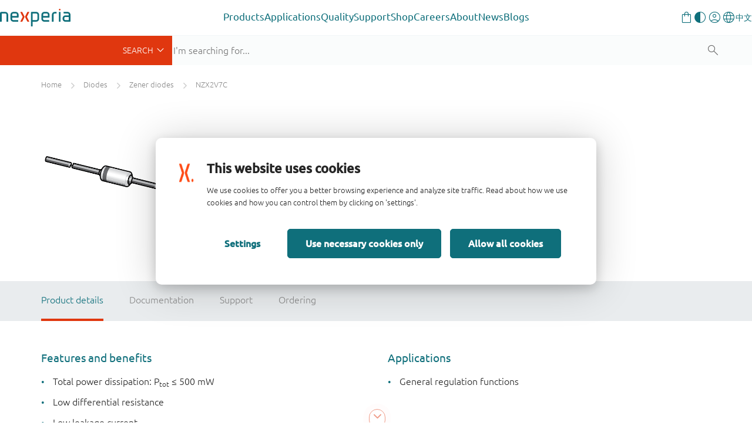

--- FILE ---
content_type: text/html;charset=UTF-8
request_url: https://www.nexperia.com/product/NZX2V7C
body_size: 18245
content:
<!DOCTYPE html>
<html xml:lang="en" lang="en">
<head>
<meta charset="utf-8" />
<meta http-equiv="X-UA-Compatible" content="IE=edge">
<meta name="viewport" content="width=device-width, initial-scale=1.0">
<meta name="description" content="NZX2V7C - General-purpose Zener diodes in a SOD27 (SC-40) small hermetically sealed glass package."/>
<meta name="productName" content="NZX2V7C" />
<meta name="magCode" content="R71" />
<meta name="productState" content="production" />
<meta name="automotive" content="false" />
<meta name="productMainPagePath" content="/products/diodes/zener-diodes/NZX2V7C.html" />
<meta name="productCategory_level1" content="diodes"/>
<meta name="productCategory_level2" content="zener diodes"/>
<meta name="category_ids" content="|1100|426|"/>
<link rel="canonical" href="https://www.nexperia.com/product/NZX2V7C" />
<link rel="alternate" href="http://www.nexperia.cn/product/NZX2V7C?identifier=NZX2V7C" hreflang="zh-CN" />
<title>NZX2V7C (Single Zener diodes) | Nexperia</title>
<meta property="og:locale" content="en">
<meta property="og:type" content="website" />
<meta property="og:title" content="NZX2V7C (Single Zener diodes)" />
<meta property="og:description" content="NZX2V7C - General-purpose Zener diodes in a SOD27 (SC-40) small hermetically sealed glass package." />
<meta property="og:url" content="https://www.nexperia.com/product/NZX2V7C" />
<meta property="og:site_name" content="Nexperia" />
<link rel="apple-touch-icon" sizes="180x180" href="/.resources/nexperia-theme/images/favicon/apple-touch-icon.png" />
<link rel="icon" type="image/png" href="/.resources/nexperia-theme/images/favicon/favicon-32x32.png" sizes="32x32" />
<link rel="icon" type="image/png" href="/.resources/nexperia-theme/images/favicon/favicon-16x16.png" sizes="16x16" />
<link rel="manifest" href="/.resources/nexperia-theme/images/favicon/manifest.json">
<link rel="mask-icon" href="/.resources/nexperia-theme/images/favicon/safari-pinned-tab.svg" color="#5bbad5" />
<link rel="stylesheet" type="text/css" href="/.resources/nexperia-theme/styles/styles~2025-12-17-12-25-22-000~cache.css" media="all" />
<script type="application/javascript">
var metaData = [];
metaData['locale'] = "en";
metaData['defaultLocale'] = "en";
metaData['fallbackLocale'] = "en";
metaData['contextPath'] = "";
metaData['assetPath'] = "https://assets.nexperia.com";
metaData['efficiencyWinsBasePath'] = "https://efficiencywins.nexperia.com"
metaData['apiCalculatorUrl'] = "https://api.nexperia.com";
metaData['apiMyUrl'] = "https://my.nexperia.com";
metaData['apiImdsUrl'] = "https://imds.nexperia.com";
metaData['linkPrefix'] = "";
metaData['gaCategory'] = "page";
metaData['gaAction'] = "view-product";
metaData['gaLabel'] = "NZX2V7C";
metaData['gaValue'] = "";
metaData['specialEvent'] = false;
window.contextPath = "";
</script>
<script type="application/ld+json">
{
"@context": "http://schema.org",
"@type": "Organization",
"url": "http://www.nexperia.com",
"logo": "http://www.nexperia.com/.resources/nexperia-theme/images/logo.png",
"email": "info@nexperia.com",
"numberOfEmployees": 11000,
"foundingDate": "2017-02",
"address" : {
"@type" : "PostalAddress",
"streetAddress" : "Jonkerbosplein 52",
"addressLocality" : "Nijmegen",
"addressCountry" : "The Netherlands",
"postalCode" : "6534 AB"
}
}
</script>
<script type="application/ld+json">
{
"@context": "http://schema.org",
"@type": "WebSite",
"name": "Nexperia",
"url": "http://www.nexperia.com",
"potentialAction": {
"@type": "SearchAction",
"target": "http://www.nexperia.com/search.html?q={q}",
"query-input": {
"@type": "PropertyValueSpecification",
"valueRequired": true,
"valueName": "q"
}
}
}
</script>
<!-- Google Tag Manager -->
<script>(function(w,d,s,l,i){w[l]=w[l]||[];w[l].push({'gtm.start':
new Date().getTime(),event:'gtm.js'});var f=d.getElementsByTagName(s)[0],
j=d.createElement(s),dl=l!='dataLayer'?'&l='+l:'';j.async=true;j.src=
'https://www.googletagmanager.com/gtm.js?id='+i+dl;f.parentNode.insertBefore(j,f);
})(window,document,'script','dataLayer','GTM-MV3687F');
</script>
<!-- End Google Tag Manager -->

                              <script>!function(e){var n="https://s.go-mpulse.net/boomerang/";if("True"=="True")e.BOOMR_config=e.BOOMR_config||{},e.BOOMR_config.PageParams=e.BOOMR_config.PageParams||{},e.BOOMR_config.PageParams.pci=!0,n="https://s2.go-mpulse.net/boomerang/";if(window.BOOMR_API_key="DYVAA-5CNDP-79SW9-DK8XF-THMQX",function(){function e(){if(!o){var e=document.createElement("script");e.id="boomr-scr-as",e.src=window.BOOMR.url,e.async=!0,i.parentNode.appendChild(e),o=!0}}function t(e){o=!0;var n,t,a,r,d=document,O=window;if(window.BOOMR.snippetMethod=e?"if":"i",t=function(e,n){var t=d.createElement("script");t.id=n||"boomr-if-as",t.src=window.BOOMR.url,BOOMR_lstart=(new Date).getTime(),e=e||d.body,e.appendChild(t)},!window.addEventListener&&window.attachEvent&&navigator.userAgent.match(/MSIE [67]\./))return window.BOOMR.snippetMethod="s",void t(i.parentNode,"boomr-async");a=document.createElement("IFRAME"),a.src="about:blank",a.title="",a.role="presentation",a.loading="eager",r=(a.frameElement||a).style,r.width=0,r.height=0,r.border=0,r.display="none",i.parentNode.appendChild(a);try{O=a.contentWindow,d=O.document.open()}catch(_){n=document.domain,a.src="javascript:var d=document.open();d.domain='"+n+"';void(0);",O=a.contentWindow,d=O.document.open()}if(n)d._boomrl=function(){this.domain=n,t()},d.write("<bo"+"dy onload='document._boomrl();'>");else if(O._boomrl=function(){t()},O.addEventListener)O.addEventListener("load",O._boomrl,!1);else if(O.attachEvent)O.attachEvent("onload",O._boomrl);d.close()}function a(e){window.BOOMR_onload=e&&e.timeStamp||(new Date).getTime()}if(!window.BOOMR||!window.BOOMR.version&&!window.BOOMR.snippetExecuted){window.BOOMR=window.BOOMR||{},window.BOOMR.snippetStart=(new Date).getTime(),window.BOOMR.snippetExecuted=!0,window.BOOMR.snippetVersion=12,window.BOOMR.url=n+"DYVAA-5CNDP-79SW9-DK8XF-THMQX";var i=document.currentScript||document.getElementsByTagName("script")[0],o=!1,r=document.createElement("link");if(r.relList&&"function"==typeof r.relList.supports&&r.relList.supports("preload")&&"as"in r)window.BOOMR.snippetMethod="p",r.href=window.BOOMR.url,r.rel="preload",r.as="script",r.addEventListener("load",e),r.addEventListener("error",function(){t(!0)}),setTimeout(function(){if(!o)t(!0)},3e3),BOOMR_lstart=(new Date).getTime(),i.parentNode.appendChild(r);else t(!1);if(window.addEventListener)window.addEventListener("load",a,!1);else if(window.attachEvent)window.attachEvent("onload",a)}}(),"".length>0)if(e&&"performance"in e&&e.performance&&"function"==typeof e.performance.setResourceTimingBufferSize)e.performance.setResourceTimingBufferSize();!function(){if(BOOMR=e.BOOMR||{},BOOMR.plugins=BOOMR.plugins||{},!BOOMR.plugins.AK){var n=""=="true"?1:0,t="",a="aogrbqaccfphs2l6tpwa-f-7d6e31311-clientnsv4-s.akamaihd.net",i="false"=="true"?2:1,o={"ak.v":"39","ak.cp":"547057","ak.ai":parseInt("340437",10),"ak.ol":"0","ak.cr":12,"ak.ipv":4,"ak.proto":"h2","ak.rid":"8b6a2beb","ak.r":51208,"ak.a2":n,"ak.m":"dscb","ak.n":"essl","ak.bpcip":"3.141.16.0","ak.cport":60740,"ak.gh":"23.209.83.15","ak.quicv":"","ak.tlsv":"tls1.3","ak.0rtt":"","ak.0rtt.ed":"","ak.csrc":"-","ak.acc":"","ak.t":"1769905132","ak.ak":"hOBiQwZUYzCg5VSAfCLimQ==4jj6i9kAFQ+Dt/EM2gf9OI6ooXW2zdE30ZGzswvFXeeULerak+wZ2Ep7KB0nu6R4pd/Y1MlzwKU90Ynht1LS/TtMWHQlBSr2ehK+x8jEefVNYP2zSHGP7aKuGmQF0n5JDu8lekXkdoPIHhQlxYpek0QNgArIiJ15PRX2Srtiml/wvBrfsgLoqho8jD8eGCQmcT2mvOudFpnXA1FA9dyBj/Ap3DEaETZK3UbJexEkZVsUoUKI7Ea9P80E73Argfd5you3VwaHYtzVkE/2r0kcXtDUYY8Ph3EuMwGmUqa6ZVBIJjRLnRM9ymZ8fAUiTIocdyxUdNBY2Jsul+MqMJxilD7fW2WYPnUm0weoR8sRSZr2VHC89POVNs0/4wIctsRx9YZ/Qj5vrbxKVXBOgFcZee8X+CMKD/matgxTkaZ6+2Q=","ak.pv":"206","ak.dpoabenc":"","ak.tf":i};if(""!==t)o["ak.ruds"]=t;var r={i:!1,av:function(n){var t="http.initiator";if(n&&(!n[t]||"spa_hard"===n[t]))o["ak.feo"]=void 0!==e.aFeoApplied?1:0,BOOMR.addVar(o)},rv:function(){var e=["ak.bpcip","ak.cport","ak.cr","ak.csrc","ak.gh","ak.ipv","ak.m","ak.n","ak.ol","ak.proto","ak.quicv","ak.tlsv","ak.0rtt","ak.0rtt.ed","ak.r","ak.acc","ak.t","ak.tf"];BOOMR.removeVar(e)}};BOOMR.plugins.AK={akVars:o,akDNSPreFetchDomain:a,init:function(){if(!r.i){var e=BOOMR.subscribe;e("before_beacon",r.av,null,null),e("onbeacon",r.rv,null,null),r.i=!0}return this},is_complete:function(){return!0}}}}()}(window);</script></head>
<body id="page-bumblebeeProduct" class="one-column">
<noscript><iframe src="https://www.googletagmanager.com/ns.html?id=GTM-MV3687F" height="0" width="0" style="display:none;visibility:hidden"></iframe></noscript>
<!-- End Google Tag Manager (noscript) -->
<!-- Google Tag Manager (noscript) -->
<nex-i18n-host locale="en">
<nex-migration-host>
<div class="header-container">
<nex-header>
<nex-logo slot="logo" home-link="/"></nex-logo>
<ul class="main" slot="main">
<li class="has-children">
<a class="trigger-sub external" role="button" aria-haspopup="true" aria-expanded="false" target="_self" href="https://www.nexperia.com/products">Products</a>
<div class="sub sub--sidebar">
<div class="container-wrapper">
<div class="container">
<div class="sub-wrapper">
<div class="sub-wrapper__left">
<ul>
<li><a target="_blank" data-target="b79c3a8a-dab7-4807-a167-70a42647958a" href="https://www.nexperia.com/products/all-products" class="active">
All products</a>
</li>
<li><a target="_blank" data-target="c3fdcac2-8965-4dd7-874d-924fe8cd8033" href="https://www.nexperia.com/products/bipolar-transistors" class="">
Bipolar transistors</a>
</li>
<li><a target="_blank" data-target="cb969655-bed4-48be-bd5c-50ba4c1a78c3" href="https://www.nexperia.com/products/diodes" class="">
Diodes</a>
</li>
<li><a target="_blank" data-target="70a4c336-8112-4a3e-b724-1ee756f55b94" href="https://www.nexperia.com/products/esd-protection-tvs-filtering-and-signal-conditioning" class="">
ESD protection, TVS, signal conditioning</a>
</li>
<li><a target="_blank" data-target="db670579-891b-4ffe-b168-a823793317c0" href="https://www.nexperia.com/products/mosfets" class="">
MOSFETs</a>
</li>
<li><a target="_blank" data-target="371fca3b-3405-43b7-ba0d-7200f9e8b2f4" href="https://www.nexperia.com/products/sic-mosfets" class="">
SiC MOSFETs</a>
</li>
<li><a target="_blank" data-target="a988b8ff-5ff9-43e3-8471-424bb4012d1e" href="https://www.nexperia.com/products/gan-fets" class="">
GaN FETs</a>
</li>
<li><a target="_blank" data-target="9282637c-3c37-4476-b2a3-a7a26c16f52d" href="https://www.nexperia.com/products/igbt-discretes" class="">
IGBTs</a>
</li>
<li><a target="_blank" data-target="d37b0a6f-e48c-4bf5-b614-14e938e5e5ec" href="https://www.nexperia.com/products/analog-logic-ics" class="">
Analog & Logic ICs</a>
</li>
<li><a target="_blank" data-target="fa637647-07ed-42f2-9392-f04348d1335d" href="https://www.nexperia.com/products/automotive-qualified-products-aec-q100-q101" class="">
Automotive</a>
</li>
</ul>
</div>
<div class="sub-wrapper__right">
<div class="sub__panel active" data-id="b79c3a8a-dab7-4807-a167-70a42647958a">
<div class="sub__panel-title">
<a target="_self" href="https://www.nexperia.com/products/all-products">All products</a>
<button class="close-nav"></button>
</div>
<ul class="no-cols" style="">
<li class="main-navigation__link-with-text">
<div><p>Discover Nexperia&rsquo;s extensive portfolio of essential semiconductors which enable the basic functionality of virtually every commercial electronic design in the world &ndash; from automotive and industrial to mobile and consumer applications.</p>
<p><a class="btn btn-orange" href="https://www.nexperia.com/products">All products</a></p>
</div>
</li>
</ul>
</div>
<div class="sub__panel" data-id="c3fdcac2-8965-4dd7-874d-924fe8cd8033">
<div class="sub__panel-title">
<a target="_self" href="https://www.nexperia.com/products/bipolar-transistors">Bipolar transistors</a>
<button class="close-nav"></button>
</div>
<ul class="cols-33-67" style="">
<li class="main-navigation__link-with-image main-navigation__link-with-image--bottom">
<p data-text>A wide range of bipolar transistors helps you easily fulfil your system requirements. That includes simple bipolar building blocks and a comprehensive range of space and cost saving resistor-equipped transistors right up to our Breakthrough In Small Signal series of low VCEsat devices.</p>
<a data-img target="_blank" href="https://www.nexperia.com/products/bipolar-transistors">
<img src="/.imaging/mte/nexperia/banner-box/dam/nexperia/navigation/products/bipolar.png/jcr:content/bipolar.png" alt="Bipolar transistors" />
</a>
</li>
<li class="main-navigation__link-list">
<ul>
<li class="main-navigation__link main-navigation__link--category">
<a class="cta-ps" href="/products/bipolar-transistors/3-terminal-adjustable-shunt-regulators#t:parametrics"><i class="x-parametric"></i></a>
<a target="_self" href="/products/bipolar-transistors/3-terminal-adjustable-shunt-regulators"><span>3-terminal adjustable shunt regulators</span></a>
</li>
<li class="main-navigation__link main-navigation__link--category">
<a class="cta-ps" href="/products/bipolar-transistors/general-purpose-and-low-vcesat-bipolar-transistors#t:parametrics"><i class="x-parametric" style="opacity: 0"></i></a>
<a target="_self" href="/products/bipolar-transistors/general-purpose-and-low-vcesat-bipolar-transistors"><span>General purpose and low VCEsat bipolar transistors</span></a>
</li>
<li class="main-navigation__link main-navigation__link--category">
<a class="cta-ps" href="/products/bipolar-transistors/led-driver-constant-current-source#t:parametrics"><i class="x-parametric"></i></a>
<a target="_self" href="/products/bipolar-transistors/led-driver-constant-current-source"><span>LED driver / Constant current source</span></a>
</li>
<li class="main-navigation__link main-navigation__link--category">
<a class="cta-ps" href="/products/bipolar-transistors/resistor-equipped-transistors-rets#t:parametrics"><i class="x-parametric"></i></a>
<a target="_self" href="/products/bipolar-transistors/resistor-equipped-transistors-rets"><span>Resistor Equipped Transistors (RETs)</span></a>
</li>
<li class="main-navigation__link main-navigation__link--category">
<a class="cta-ps" href="/products/bipolar-transistors/special-feature-transistors#t:parametrics"><i class="x-parametric" style="opacity: 0"></i></a>
<a target="_self" href="/products/bipolar-transistors/special-feature-transistors"><span>Special feature transistors</span></a>
</li>
</ul>
</li>
</ul>
</div>
<div class="sub__panel" data-id="cb969655-bed4-48be-bd5c-50ba4c1a78c3">
<div class="sub__panel-title">
<a target="_self" href="https://www.nexperia.com/products/diodes">Diodes</a>
<button class="close-nav"></button>
</div>
<ul class="cols-33-67" style="">
<li class="main-navigation__link-with-image main-navigation__link-with-image--bottom">
<p data-text>Our extensive diode portfolio offers the flexibility you need in today&#039;s market - whether it is a simple Zener, a highly efficient Schottky rectifier, a fast recovery or controlled avalanche switching diode. </p>
<a data-img target="_blank" href="https://www.nexperia.com/products/diodes">
<img src="/.imaging/mte/nexperia/banner-box/dam/nexperia/navigation/products/diodes.png/jcr:content/diodes.png" alt="Diodes" />
</a>
</li>
<li class="main-navigation__link-list">
<ul>
<li class="main-navigation__link main-navigation__link--category">
<a class="cta-ps" href="/products/diodes/automotive-diodes#t:parametrics"><i class="x-parametric" style="opacity: 0"></i></a>
<a target="_self" href="/products/diodes/automotive-diodes"><span>Automotive diodes</span></a>
</li>
<li class="main-navigation__link main-navigation__link--category">
<a class="cta-ps" href="/products/diodes/recovery-rectifiers#t:parametrics"><i class="x-parametric"></i></a>
<a target="_self" href="/products/diodes/recovery-rectifiers"><span>Recovery rectifiers</span></a>
</li>
<li class="main-navigation__link main-navigation__link--category">
<a class="cta-ps" href="/products/diodes/schottky-diodes-and-rectifiers#t:parametrics"><i class="x-parametric"></i></a>
<a target="_self" href="/products/diodes/schottky-diodes-and-rectifiers"><span>Schottky diodes and rectifiers</span></a>
</li>
<li class="main-navigation__link main-navigation__link--category">
<a class="cta-ps" href="/products/diodes/silicon-carbide-sic-schottky-diodes#t:parametrics"><i class="x-parametric"></i></a>
<a target="_self" href="/products/diodes/silicon-carbide-sic-schottky-diodes"><span>Silicon Carbide (SiC) Schottky diodes</span></a>
</li>
<li class="main-navigation__link main-navigation__link--category">
<a class="cta-ps" href="/products/diodes/switching-diodes#t:parametrics"><i class="x-parametric"></i></a>
<a target="_self" href="/products/diodes/switching-diodes"><span>Switching diodes</span></a>
</li>
<li class="main-navigation__link main-navigation__link--category">
<a class="cta-ps" href="/products/diodes/zener-diodes#t:parametrics"><i class="x-parametric"></i></a>
<a target="_self" href="/products/diodes/zener-diodes"><span>Zener diodes</span></a>
</li>
</ul>
</li>
</ul>
</div>
<div class="sub__panel" data-id="70a4c336-8112-4a3e-b724-1ee756f55b94">
<div class="sub__panel-title">
<a target="_self" href="https://www.nexperia.com/products/esd-protection-tvs-filtering-and-signal-conditioning">ESD protection, TVS, signal conditioning</a>
<button class="close-nav"></button>
</div>
<ul class="cols-33-67" style="">
<li class="main-navigation__link-with-image main-navigation__link-with-image--bottom">
<p data-text>Covering ESD protection and TVS devices as well as common-mode choke and EMI filtering, Nexperia&#039;s protection technologies continue to evolve to offer the highest level of protection in the industry&#039;s smallest packages.</p>
<a data-img target="_blank" href="https://www.nexperia.com/products/esd-protection-tvs-filtering-and-signal-conditioning">
<img src="/.imaging/mte/nexperia/banner-box/dam/nexperia/navigation/products/esd.png/jcr:content/esd.png" alt="ESD protection, TVS, signal conditioning" />
</a>
</li>
<li class="main-navigation__link-list">
<ul>
<li class="main-navigation__link main-navigation__link--category">
<a class="cta-ps" href="/products/esd-protection-tvs-filtering-and-signal-conditioning/automotive-esd-protection-and-tvs#t:parametrics"><i class="x-parametric"></i></a>
<a target="_self" href="/products/esd-protection-tvs-filtering-and-signal-conditioning/automotive-esd-protection-and-tvs"><span>Automotive ESD protection and TVS</span></a>
</li>
<li class="main-navigation__link main-navigation__link--category">
<a class="cta-ps" href="/products/esd-protection-tvs-filtering-and-signal-conditioning/esd-protection#t:parametrics"><i class="x-parametric"></i></a>
<a target="_self" href="/products/esd-protection-tvs-filtering-and-signal-conditioning/esd-protection"><span>ESD protection</span></a>
</li>
<li class="main-navigation__link main-navigation__link--category">
<a class="cta-ps" href="/products/esd-protection-tvs-filtering-and-signal-conditioning/emi-solutions-with-integrated-protection#t:parametrics"><i class="x-parametric"></i></a>
<a target="_self" href="/products/esd-protection-tvs-filtering-and-signal-conditioning/emi-solutions-with-integrated-protection"><span>EMI solutions with integrated protection</span></a>
</li>
<li class="main-navigation__link main-navigation__link--category">
<a class="cta-ps" href="/products/esd-protection-tvs-filtering-and-signal-conditioning/transient-voltage-suppressors-tvs#t:parametrics"><i class="x-parametric"></i></a>
<a target="_self" href="/products/esd-protection-tvs-filtering-and-signal-conditioning/transient-voltage-suppressors-tvs"><span>Transient Voltage Suppressors (TVS)</span></a>
</li>
</ul>
</li>
</ul>
</div>
<div class="sub__panel" data-id="db670579-891b-4ffe-b168-a823793317c0">
<div class="sub__panel-title">
<a target="_self" href="https://www.nexperia.com/products/mosfets">MOSFETs</a>
<button class="close-nav"></button>
</div>
<ul class="cols-33-67" style="">
<li class="main-navigation__link-with-image main-navigation__link-with-image--bottom">
<p data-text>Nexperia offers a broad portfolio of low- / middle-voltage (12-200 V) P- and N-channel silicon MOSFETs in a wide range of space-saving and efficient package options.</p>
<a data-img target="_blank" href="https://www.nexperia.com/products/mosfets">
<img src="/.imaging/mte/nexperia/banner-box/dam/nexperia/navigation/products/mosfets.png/jcr:content/mosfets.png" alt="MOSFETs" />
</a>
</li>
<li class="main-navigation__link-list">
<ul>
<li class="main-navigation__link main-navigation__link--category">
<a class="cta-ps" href="/products/mosfets/application-specific-mosfets#t:parametrics"><i class="x-parametric" style="opacity: 0"></i></a>
<a target="_self" href="/products/mosfets/application-specific-mosfets"><span>Application Specific MOSFETs</span></a>
</li>
<li class="main-navigation__link main-navigation__link--category">
<a class="cta-ps" href="/products/mosfets/automotive-mosfets#t:parametrics"><i class="x-parametric"></i></a>
<a target="_self" href="/products/mosfets/automotive-mosfets"><span>Automotive MOSFETs</span></a>
</li>
<li class="main-navigation__link main-navigation__link--category">
<a class="cta-ps" href="/products/mosfets/power-mosfets#t:parametrics"><i class="x-parametric"></i></a>
<a target="_self" href="/products/mosfets/power-mosfets"><span>Power MOSFETs</span></a>
</li>
<li class="main-navigation__link main-navigation__link--category">
<a class="cta-ps" href="/products/mosfets/small-signal-mosfets#t:parametrics"><i class="x-parametric"></i></a>
<a target="_self" href="/products/mosfets/small-signal-mosfets"><span>Small signal MOSFETs</span></a>
</li>
</ul>
</li>
</ul>
</div>
<div class="sub__panel" data-id="371fca3b-3405-43b7-ba0d-7200f9e8b2f4">
<div class="sub__panel-title">
<a target="_self" href="https://www.nexperia.com/products/sic-mosfets">SiC MOSFETs</a>
<button class="close-nav"></button>
</div>
<ul class="cols-33-67" style="">
<li class="main-navigation__link-with-image main-navigation__link-with-image--bottom">
<p data-text>Raising the bar for safe, robust and reliable power switching, Nexperia’s 1200 V Silicon Carbide (SiC) MOSFETs are the product of choice for electric vehicle charging infrastructure, photovoltaic inverters, and motor drives. </p>
<a data-img target="_blank" href="https://www.nexperia.com/products/sic-mosfets">
<img src="/.imaging/mte/nexperia/banner-box/dam/nexperia/navigation/products/sicmosfets.png/jcr:content/sicmosfets.png" alt="SiC MOSFETs" />
</a>
</li>
<li class="main-navigation__link-list">
<ul>
<li class="main-navigation__link main-navigation__link--category">
<a class="cta-ps" href="/products/sic-mosfets#t:parametrics"><i class="x-parametric"></i></a>
<a target="_self" href="/products/sic-mosfets"><span>1200 V SiC MOSFETs</span></a>
</li>
</ul>
</li>
</ul>
</div>
<div class="sub__panel" data-id="a988b8ff-5ff9-43e3-8471-424bb4012d1e">
<div class="sub__panel-title">
<a target="_self" href="https://www.nexperia.com/products/gan-fets">GaN FETs</a>
<button class="close-nav"></button>
</div>
<ul class="cols-33-67" style="">
<li class="main-navigation__link-with-image main-navigation__link-with-image--bottom">
<p data-text>For a variety of high-voltage (650 V) and low-voltage (40-150 V) applications Nexperia GaN FETs deliver the fastest transition / switching capability , best power efficiency and enhanced power density through reduced conduction and switching losses.</p>
<a data-img target="_blank" href="https://www.nexperia.com/products/gan-fets">
<img src="/.imaging/mte/nexperia/banner-box/dam/nexperia/navigation/products/ganfets.png/jcr:content/ganfets.png" alt="GaN FETs" />
</a>
</li>
<li class="main-navigation__link-list">
<ul>
<li class="main-navigation__link main-navigation__link--category">
<a class="cta-ps" href="/products/gan-fets/650-v-cascode-gan-fets#t:parametrics"><i class="x-parametric"></i></a>
<a target="_self" href="/products/gan-fets/650-v-cascode-gan-fets"><span>650 V cascode GaN FETs</span></a>
</li>
<li class="main-navigation__link main-navigation__link--category">
<a class="cta-ps" href="/products/gan-fets/650-v-e-mode-gan-fets#t:parametrics"><i class="x-parametric"></i></a>
<a target="_self" href="/products/gan-fets/650-v-e-mode-gan-fets"><span>650 V e-mode GaN FETs</span></a>
</li>
<li class="main-navigation__link main-navigation__link--category">
<a class="cta-ps" href="/products/gan-fets/bi-directional-gan-fets#t:parametrics"><i class="x-parametric"></i></a>
<a target="_self" href="/products/gan-fets/bi-directional-gan-fets"><span>Bi-directional GaN FETs</span></a>
</li>
<li class="main-navigation__link main-navigation__link--category">
<a class="cta-ps" href="/products/gan-fets/low-voltage-e-mode-gan-fets#t:parametrics"><i class="x-parametric"></i></a>
<a target="_self" href="/products/gan-fets/low-voltage-e-mode-gan-fets"><span>Low voltage e-mode GaN FETs</span></a>
</li>
</ul>
</li>
</ul>
</div>
<div class="sub__panel" data-id="9282637c-3c37-4476-b2a3-a7a26c16f52d">
<div class="sub__panel-title">
<a target="_self" href="https://www.nexperia.com/products/igbt-discretes">IGBTs</a>
<button class="close-nav"></button>
</div>
<ul class="cols-33-67" style="">
<li class="main-navigation__link-with-image main-navigation__link-with-image--bottom">
<p data-text>Addressing the growing demand for efficient, high-voltage power conversion and motor drives, Nexperia&#039;s IGBTs feature a robust and cost-effective carrier stored trench-gate (CSTBT) advanced field-stop (FS) construction. </p>
<a data-img target="_blank" href="https://www.nexperia.com/products/igbt-discretes">
<img src="/.imaging/mte/nexperia/banner-box/dam/nexperia/navigation/products/igbts.png/jcr:content/igbts.png" alt="IGBTs" />
</a>
</li>
<li class="main-navigation__link-list">
<ul>
<li class="main-navigation__link main-navigation__link--category">
<a class="cta-ps" href="/products/igbt-discretes#t:parametrics"><i class="x-parametric"></i></a>
<a target="_self" href="/products/igbt-discretes"><span>650 / 1200 V discrete IGBTs</span></a>
</li>
</ul>
</li>
</ul>
</div>
<div class="sub__panel" data-id="d37b0a6f-e48c-4bf5-b614-14e938e5e5ec">
<div class="sub__panel-title">
<a target="_self" href="https://www.nexperia.com/products/analog-logic-ics">Analog & Logic ICs</a>
<button class="close-nav"></button>
</div>
<ul class="cols-33-67" style="">
<li class="main-navigation__link-with-image main-navigation__link-with-image--bottom">
<p data-text>Alongside a comprehensive portfolio of logic functions, analog switches and I²C interface portfolio, Nexperia delivers a grwoing range of power ICs that enable innovative solutions focused on reducing our customer’s BOM cost, improving system efficiency and robustness.</p>
<a data-img target="_blank" href="https://www.nexperia.com/products/analog-logic-ics">
<img src="/.imaging/mte/nexperia/banner-box/dam/nexperia/navigation/products/analoglogic.png/jcr:content/analoglogic.png" alt="Analog &amp; Logic ICs" />
</a>
</li>
<li class="main-navigation__link-list">
<ul>
<li class="main-navigation__link main-navigation__link--category">
<a class="cta-ps" href="/products/analog-logic-ics/analog-switches-and-multiplexers#t:parametrics"><i class="x-parametric"></i></a>
<a target="_self" href="/products/analog-logic-ics/analog-switches-and-multiplexers"><span>Analog switches and multiplexers</span></a>
</li>
<li class="main-navigation__link main-navigation__link--category">
<a class="cta-ps" href="/products/analog-logic-ics/logic#t:parametrics"><i class="x-parametric"></i></a>
<a target="_self" href="/products/analog-logic-ics/logic"><span>Logic</span></a>
</li>
<li class="main-navigation__link main-navigation__link--category">
<a class="cta-ps" href="/products/analog-logic-ics/interface#t:parametrics"><i class="x-parametric" style="opacity: 0"></i></a>
<a target="_self" href="/products/analog-logic-ics/interface"><span>Interface</span></a>
</li>
<li class="main-navigation__link main-navigation__link--category">
<a class="cta-ps" href="/products/analog-logic-ics/isolation#t:parametrics"><i class="x-parametric" style="opacity: 0"></i></a>
<a target="_self" href="/products/analog-logic-ics/isolation"><span>Isolation</span></a>
</li>
<li class="main-navigation__link main-navigation__link--category">
<a class="cta-ps" href="/products/analog-logic-ics/power-management#t:parametrics"><i class="x-parametric" style="opacity: 0"></i></a>
<a target="_self" href="/products/analog-logic-ics/power-management"><span>Power management</span></a>
</li>
<li class="main-navigation__link main-navigation__link--category">
<a class="cta-ps" href="/products/analog-logic-ics/voltage-translators-level-shifters#t:parametrics"><i class="x-parametric"></i></a>
<a target="_self" href="/products/analog-logic-ics/voltage-translators-level-shifters"><span>Voltage translators (level-shifters)</span></a>
</li>
</ul>
</li>
</ul>
</div>
<div class="sub__panel" data-id="fa637647-07ed-42f2-9392-f04348d1335d">
<div class="sub__panel-title">
<a target="_self" href="https://www.nexperia.com/products/automotive-qualified-products-aec-q100-q101">Automotive</a>
<button class="close-nav"></button>
</div>
<ul class="cols-33-67" style="">
<li class="main-navigation__link-with-image main-navigation__link-with-image--bottom">
<p data-text>Helping enable connected electric and hybrid vehicles, Nexperia&#039;s offers fully qualified AEC-Q100/Q101 devices from across our complete portfolio of energy- and design-efficient products. </p>
<a data-img target="_blank" href="https://www.nexperia.com/products/automotive-qualified-products-aec-q100-q101">
<img src="/.imaging/mte/nexperia/banner-box/dam/nexperia/navigation/products/automotive.png/jcr:content/automotive.png" alt="Automotive qualified products (AEC-Q100/Q101)" />
</a>
</li>
<li class="main-navigation__link-list">
<ul>
<li class="main-navigation__link main-navigation__link--category">
<a class="cta-ps" href="/products/automotive-qualified-products-aec-q100-q101/automotive-bipolar-transistors#t:parametrics"><i class="x-parametric" style="opacity: 0"></i></a>
<a target="_self" href="/products/automotive-qualified-products-aec-q100-q101/automotive-bipolar-transistors"><span>Automotive bipolar transistors</span></a>
</li>
<li class="main-navigation__link main-navigation__link--category">
<a class="cta-ps" href="/products/automotive-qualified-products-aec-q100-q101/automotive-diodes#t:parametrics"><i class="x-parametric" style="opacity: 0"></i></a>
<a target="_self" href="/products/automotive-qualified-products-aec-q100-q101/automotive-diodes"><span>Automotive diodes</span></a>
</li>
<li class="main-navigation__link main-navigation__link--category">
<a class="cta-ps" href="/products/automotive-qualified-products-aec-q100-q101/automotive-esd-protection-and-tvs#t:parametrics"><i class="x-parametric"></i></a>
<a target="_self" href="/products/automotive-qualified-products-aec-q100-q101/automotive-esd-protection-and-tvs"><span>Automotive ESD protection and TVS</span></a>
</li>
<li class="main-navigation__link main-navigation__link--category">
<a class="cta-ps" href="/products/automotive-qualified-products-aec-q100-q101/automotive-logic#t:parametrics"><i class="x-parametric"></i></a>
<a target="_self" href="/products/automotive-qualified-products-aec-q100-q101/automotive-logic"><span>Automotive logic</span></a>
</li>
<li class="main-navigation__link main-navigation__link--category">
<a class="cta-ps" href="/products/automotive-qualified-products-aec-q100-q101/automotive-mosfets0#t:parametrics"><i class="x-parametric"></i></a>
<a target="_self" href="/products/automotive-qualified-products-aec-q100-q101/automotive-mosfets0"><span>Automotive MOSFETs</span></a>
</li>
</ul>
</li>
</ul>
</div>
</div> </div>
</div>
</div>
</div>
</li>
<li class="has-children">
<a class="trigger-sub external" role="button" aria-haspopup="true" aria-expanded="false" target="_self" href="https://www.nexperia.com/applications">Applications</a>
<div class="sub sub--sidebar">
<div class="container-wrapper">
<div class="container">
<div class="sub-wrapper">
<div class="sub-wrapper__left">
<ul>
<li><a target="_blank" data-target="606d169c-899e-4c3d-a06f-8ff36f99df88" href="https://www.nexperia.com/applications/all-applications" class="active">
All applications</a>
</li>
<li><a target="_blank" data-target="1e405297-4ab2-4b10-a976-5041c6892552" href="https://www.nexperia.com/applications/automotive" class="">
Automotive</a>
</li>
<li><a target="_blank" data-target="e924420b-5bc7-4eca-98e7-cef6e9efe153" href="https://www.nexperia.com/applications/industrial-and-power" class="">
Industrial and Power</a>
</li>
<li><a target="_blank" data-target="21631748-1c05-4dc4-ad06-21466e1d1198" href="https://www.nexperia.com/applications/mobile" class="">
Mobile and Wearables</a>
</li>
<li><a target="_blank" data-target="6d0be473-f099-405b-80ba-0bc9829ccb1e" href="https://www.nexperia.com/applications/computing-and-consumer" class="">
Computing and Consumer</a>
</li>
<li><a target="_blank" data-target="2e36f65f-13f5-496e-8afb-8f4f43f8e42f" href="https://www.nexperia.com/applications/sub-systems-power-topology" class="">
Sub-systems: Power conversion topologies</a>
</li>
<li><a target="_blank" data-target="2e975a46-4cf9-465d-865a-3dbeb9669354" href="https://www.nexperia.com/applications/sub-systems" class="">
Sub-systems: General</a>
</li>
<li><a target="_blank" data-target="c8b7c3fd-2419-4429-9d6c-cb6b6475b92e" href="https://www.nexperia.com/applications/boards?p=1&boardCategory=reference-design" class="">
Reference designs</a>
</li>
<li><a target="_blank" data-target="92750e03-f974-4cd4-a868-1f69831da8cf" href="https://www.nexperia.com/applications/boards?p=1&boardCategory=evaluation-board" class="">
Evaluation boards</a>
</li>
<li><a target="_blank" data-target="c091f134-d093-4220-960e-c3f65b2972cc" href="https://www.nexperia.com/applications/interactive-app-notes" class="">
Interactive application notes</a>
</li>
<li><a target="_blank" data-target="3507cabf-1e41-4125-a503-7f539f018a13" href="https://www.nexperia.com/applications/advanced-support-tools" class="">
Advanced Support Tools</a>
</li>
</ul>
</div>
<div class="sub-wrapper__right">
<div class="sub__panel active" data-id="606d169c-899e-4c3d-a06f-8ff36f99df88">
<div class="sub__panel-title">
<a target="_self" href="https://www.nexperia.com/applications/all-applications">All applications</a>
<button class="close-nav"></button>
</div>
<ul class="no-cols" style="">
<li class="main-navigation__link-with-text">
<div><p>With a commitment to innovation and sustainability, our components set benchmarks in efficiency, empowering our global customer base to develop energy-efficient and cutting-edge solutions for virtually every commercial electronic design in the world.&nbsp;</p>
<p><a class="btn btn-orange" href="https://www.nexperia.com/applications">All applications</a></p>
</div>
</li>
</ul>
</div>
<div class="sub__panel" data-id="1e405297-4ab2-4b10-a976-5041c6892552">
<div class="sub__panel-title">
<a target="_self" href="https://www.nexperia.com/applications/automotive">Automotive</a>
<button class="close-nav"></button>
</div>
<ul class="cols-33-67" style="">
<li class="main-navigation__link-with-text">
<div><p>Today&rsquo;s cars are undergoing the greatest transformation the industry has seen. Continued electrification is resulting in significant changes from the powertrain right through to the cloud with ever more electronic functionality being added to increase safety and comfort.&nbsp;</p>
</div>
</li>
<li class="main-navigation__link-list">
<ul>
<li class="main-navigation__link">
<a target="_self" href="https://www.nexperia.com/applications/automotive?cat=adas"><span>Advanced Driver Assistance Systems (ADAS)</span></a>
</li>
<li class="main-navigation__link">
<a target="_self" href="https://www.nexperia.com/applications/automotive?cat=body-control-lighting"><span>Body control &amp; Lighting</span></a>
</li>
<li class="main-navigation__link">
<a target="_self" href="https://www.nexperia.com/applications/automotive?cat=centralized-architecture"><span>Centralized architecture</span></a>
</li>
<li class="main-navigation__link">
<a target="_self" href="https://www.nexperia.com/applications/automotive?cat=chassis-safety"><span>Chassis &amp; Safety</span></a>
</li>
<li class="main-navigation__link">
<a target="_self" href="https://www.nexperia.com/applications/automotive?cat=conventional-powertrain"><span>Conventional powertrain</span></a>
</li>
<li class="main-navigation__link">
<a target="_self" href="https://www.nexperia.com/applications/automotive?cat=electrification"><span>Electrification (xEV powertrain)</span></a>
</li>
<li class="main-navigation__link">
<a target="_self" href="https://www.nexperia.com/applications/automotive?cat=infotainment-telematics"><span>Infotainment &amp; telematics</span></a>
</li>
</ul>
</li>
</ul>
</div>
<div class="sub__panel" data-id="e924420b-5bc7-4eca-98e7-cef6e9efe153">
<div class="sub__panel-title">
<a target="_self" href="https://www.nexperia.com/applications/industrial-and-power">Industrial and Power</a>
<button class="close-nav"></button>
</div>
<ul class="cols-33-67" style="">
<li class="main-navigation__link-with-text">
<div><p>From industrial automation to renewable energy and e-mobility solutions, Nexperia helps keep industry running by providing proven quality and stable high-volume supply alongside lifetime reliability and product longevity.</p>
</div>
</li>
<li class="main-navigation__link-list">
<ul>
<li class="main-navigation__link">
<a target="_self" href="https://www.nexperia.com/applications/industrial-and-power?cat=factory"><span>Automation</span></a>
</li>
<li class="main-navigation__link">
<a target="_self" href="https://www.nexperia.com/applications/industrial-and-power?cat=solar"><span>Green energy</span></a>
</li>
<li class="main-navigation__link">
<a target="_self" href="https://www.nexperia.com/applications/industrial-and-power?cat=antenna"><span>Telecommunications</span></a>
</li>
<li class="main-navigation__link">
<a target="_self" href="https://www.nexperia.com/applications/industrial-and-power?cat=building"><span>Building &amp; home</span></a>
</li>
<li class="main-navigation__link">
<a target="_self" href="https://www.nexperia.com/applications/industrial-and-power?cat=server"><span>Datacenter</span></a>
</li>
<li class="main-navigation__link">
<a target="_self" href="https://www.nexperia.com/applications/industrial-and-power?cat=bike"><span>E-mobility &amp; power tools</span></a>
</li>
<li class="main-navigation__link">
<a target="_self" href="https://www.nexperia.com/applications/industrial-and-power?cat=medical"><span>Medical</span></a>
</li>
</ul>
</li>
</ul>
</div>
<div class="sub__panel" data-id="21631748-1c05-4dc4-ad06-21466e1d1198">
<div class="sub__panel-title">
<a target="_self" href="https://www.nexperia.com/applications/mobile">Mobile and Wearables</a>
<button class="close-nav"></button>
</div>
<ul class="cols-33-67" style="">
<li class="main-navigation__link-with-text">
<div><p>Our phones are firmly ensconced in our lives &ndash; indispensable tools for information, networking, entertainment and a whole range of services from banking to calorie counting. But they need components that occupy little board space, help extend battery life and support sophisticated functionality.</p>
</div>
</li>
<li class="main-navigation__link-list">
<ul>
<li class="main-navigation__link">
<a target="_self" href="https://www.nexperia.com/applications/mobile/ar-vr-glasses"><span>AR / VR glasses</span></a>
</li>
<li class="main-navigation__link">
<a target="_self" href="https://www.nexperia.com/applications/mobile/gps-tracker"><span>GPS tracker</span></a>
</li>
<li class="main-navigation__link">
<a target="_self" href="https://www.nexperia.com/applications/mobile/Smartwatch-fitness-tracker"><span>Smartwatch / fitness tracker</span></a>
</li>
<li class="main-navigation__link">
<a target="_self" href="https://www.nexperia.com/applications/mobile/earbuds"><span>True Wireless Stereo (TWS) earbuds</span></a>
</li>
<li class="main-navigation__link">
<a target="_self" href="https://www.nexperia.com/applications/mobile/usb-type-c-pd-charger-adaptor"><span>USB Type-C AC/DC charger / adaptor (240 W)</span></a>
</li>
<li class="main-navigation__link">
<a target="_self" href="https://www.nexperia.com/applications/mobile/usb-type-c-smartphone"><span>USB Type-C smartphone</span></a>
</li>
<li class="main-navigation__link">
<a target="_self" href="https://www.nexperia.com/applications/mobile/Wired-and-wireless-fast-charging"><span>Wired and wireless fast charging</span></a>
</li>
</ul>
</li>
</ul>
</div>
<div class="sub__panel" data-id="6d0be473-f099-405b-80ba-0bc9829ccb1e">
<div class="sub__panel-title">
<a target="_self" href="https://www.nexperia.com/applications/computing-and-consumer">Computing and Consumer</a>
<button class="close-nav"></button>
</div>
<ul class="cols-33-67" style="">
<li class="main-navigation__link-with-text">
<div><p>When we think of computing and consumer applications we tend to envisage laptops and washing machines. However today&#39;s applciations offer a whole swathe of new and innovative products - from robot vacuum cleaners to self-charging remote controls.</p>
</div>
</li>
<li class="main-navigation__link-list">
<ul>
<li class="main-navigation__link">
<a target="_self" href="https://www.nexperia.com/applications/computing-and-consumer/robot-vacuum-cleaner"><span>Robot vacuum cleaner</span></a>
</li>
<li class="main-navigation__link">
<a target="_self" href="https://www.nexperia.com/applications/computing-and-consumer/self-charging-remote-control"><span>Self-charging Remote Control</span></a>
</li>
<li class="main-navigation__link">
<a target="_self" href="https://www.nexperia.com/applications/computing-and-consumer/solid-state-disc"><span>Solid-state drive (SSD)</span></a>
</li>
<li class="main-navigation__link">
<a target="_self" href="https://www.nexperia.com/applications/computing-and-consumer/washing-machine-dishwasher"><span>Washing machine / Dishwasher</span></a>
</li>
<li class="main-navigation__link">
<a target="_self" href="https://www.nexperia.com/applications/computing-and-consumer/ultra-wide-band-key-fob"><span>Ultra Wide Band (UWB) key fob</span></a>
</li>
</ul>
</li>
</ul>
</div>
<div class="sub__panel" data-id="2e36f65f-13f5-496e-8afb-8f4f43f8e42f">
<div class="sub__panel-title">
<a target="_self" href="https://www.nexperia.com/applications/sub-systems-power-topology">Sub-systems: Power conversion topologies</a>
<button class="close-nav"></button>
</div>
<ul class="cols-33-67" style="">
<li class="main-navigation__link-with-text">
<div><p>Virtually every electronic device relies on some form of power conversion. Whether it is transforming AC grid power into a DC power rail, boosting a DC battery voltage or simply handling the increasingly diverse range of power rails in today&rsquo;s electronic systems.&nbsp;</p>
</div>
</li>
<li class="main-navigation__link-list">
<ul>
<li class="main-navigation__link">
<a target="_self" href="https://www.nexperia.com/applications/sub-systems-power-topology/acdc-conversion-linear-non-isolated"><span>Non-Isolated AC/DC Linear power supply</span></a>
</li>
<li class="main-navigation__link">
<a target="_self" href="https://www.nexperia.com/applications/sub-systems-power-topology/acdc-conversion-pfc-totem-pole"><span>Power Factor Corrector (PFC) totem pole</span></a>
</li>
<li class="main-navigation__link">
<a target="_self" href="https://www.nexperia.com/applications/sub-systems-power-topology/acdc-conversion-three-phase-vienna-rectifier"><span>Three-phase Vienna rectifier</span></a>
</li>
<li class="main-navigation__link">
<a target="_self" href="https://www.nexperia.com/applications/sub-systems-power-topology/dcdc-conversion-buck"><span>DC/DC Buck</span></a>
</li>
<li class="main-navigation__link">
<a target="_self" href="https://www.nexperia.com/applications/sub-systems-power-topology/dcdc-conversion-boost"><span>DC/DC Boost</span></a>
</li>
<li class="main-navigation__link">
<a target="_self" href="https://www.nexperia.com/applications/sub-systems-power-topology/dcdc-conversion-buck-boost"><span>DC/DC Buck Boost</span></a>
</li>
<li class="main-navigation__link">
<a target="_self" href="https://www.nexperia.com/applications/sub-systems-power-topology/dcdc-conversion-flyback"><span>DC/DC Flyback</span></a>
</li>
<li class="main-navigation__link">
<a target="_self" href="https://www.nexperia.com/applications/sub-systems-power-topology/dcdc-conversion-resonant-llc"><span>DC/DC Resonant LLC</span></a>
</li>
<li class="main-navigation__link">
<a target="_self" href="https://www.nexperia.com/applications/sub-systems-power-topology/dcdc-conversion-mcu-core-supply"><span>DC/DC conversion for MCU core supply</span></a>
</li>
<li class="main-navigation__link">
<a target="_self" href="https://www.nexperia.com/applications/sub-systems-power-topology/dcdc-conversion-sepic"><span>Single-ended primary-inductor converter (SEPIC)</span></a>
</li>
</ul>
</li>
</ul>
</div>
<div class="sub__panel" data-id="2e975a46-4cf9-465d-865a-3dbeb9669354">
<div class="sub__panel-title">
<a target="_self" href="https://www.nexperia.com/applications/sub-systems">Sub-systems: General</a>
<button class="close-nav"></button>
</div>
<ul class="cols-33-67" style="">
<li class="main-navigation__link-with-text">
<div><p>Any complex system can be broken down into a number of sub-systems, which can appear in a host of applications. From motor drives and power supplies to constant current sources for stable driving of LED strings, The only difference between these sub-systems are their specifications and overall efficiency.</p>
</div>
</li>
<li class="main-navigation__link-list">
<ul>
<li class="main-navigation__link">
<a target="_self" href="https://www.nexperia.com/applications/sub-systems/antenna-protection"><span>Antenna protection (NFC / Bluetooth)</span></a>
</li>
<li class="main-navigation__link">
<a target="_self" href="https://www.nexperia.com/applications/sub-systems/battery-powered-bldc-motor-control"><span>Battery-powered motor control drive (25-100 V)</span></a>
</li>
<li class="main-navigation__link">
<a target="_self" href="https://www.nexperia.com/applications/sub-systems/constant-current-source"><span>Constant current source</span></a>
</li>
<li class="main-navigation__link">
<a target="_self" href="https://www.nexperia.com/applications/sub-systems/i2c-voltage-translation-repeaters"><span>I2C voltage translation</span></a>
</li>
<li class="main-navigation__link">
<a target="_self" href="/applications/sub-systems/input-power-reverse-polarity-protection"><span>Input power (reverse polarity) protection</span></a>
</li>
<li class="main-navigation__link">
<a target="_self" href="https://www.nexperia.com/applications/sub-systems/servo-motor-drive"><span>Servo motor drive</span></a>
</li>
<li class="main-navigation__link">
<a target="_self" href="https://www.nexperia.com/applications/sub-systems/solenoid-driver"><span>Solenoid driver</span></a>
</li>
<li class="main-navigation__link">
<a target="_self" href="https://www.nexperia.com/applications/sub-systems/usb-type-c-connectors"><span>USB Type-C connectivity</span></a>
</li>
<li class="main-navigation__link">
<a target="_self" href="https://www.nexperia.com/applications/sub-systems/USB4-connectivity-and-compatibility"><span>USB4 connectivity and compatibility </span></a>
</li>
</ul>
</li>
</ul>
</div>
<div class="sub__panel" data-id="c8b7c3fd-2419-4429-9d6c-cb6b6475b92e">
<div class="sub__panel-title">
<a target="_self" href="https://www.nexperia.com/applications/boards?p=1&boardCategory=reference-design">Reference designs</a>
<button class="close-nav"></button>
</div>
<ul class="no-cols" style="">
<li class="main-navigation__link-with-text">
<div><p>Explore our extensive collection of Nexperia reference designs and third-party evaluation boards and reference designs. Leveraging the latest in semiconductor technology, they offer complete systems, subsystems, and specialized functions that seamlessly integrate into your projects.</p>
<p><a class="btn btn-orange" href="https://www.nexperia.com/applications/boards?p=1&amp;boardCategory=reference-design">All reference designs</a></p>
</div>
</li>
</ul>
</div>
<div class="sub__panel" data-id="92750e03-f974-4cd4-a868-1f69831da8cf">
<div class="sub__panel-title">
<a target="_self" href="https://www.nexperia.com/applications/boards?p=1&boardCategory=evaluation-board">Evaluation boards</a>
<button class="close-nav"></button>
</div>
<ul class="no-cols" style="">
<li class="main-navigation__link-with-text">
<div><p>Gain a deeper understanding of how our products can benefit your application, whether it&#39;s optimizing for efficiency, robustness, or reliability by simply trying one of our comprehensive range of evaluation boards for yourself.</p>
<p><a class="btn btn-orange" href="https://www.nexperia.com/applications/boards?p=1&amp;boardCategory=evaluation-board">All evaluation boards</a></p>
</div>
</li>
</ul>
</div>
<div class="sub__panel" data-id="c091f134-d093-4220-960e-c3f65b2972cc">
<div class="sub__panel-title">
<a target="_self" href="https://www.nexperia.com/applications/interactive-app-notes">Interactive application notes</a>
<button class="close-nav"></button>
</div>
<ul class="cols-33-67" style="">
<li class="main-navigation__link-with-text">
<div><p>Nexperia interactive application notes use PartQuest Explore simulations to bring traditional written application notes to life. They provide guidelines for various power designs and topologies using embedded simulations to enhance your user experience.</p>
</div>
</li>
<li class="main-navigation__link-list">
<ul>
<li class="main-navigation__link">
<a target="_self" href="https://www.nexperia.com/applications/interactive-app-notes/Interactive-application-notes-tutorial"><span>Tutorial</span></a>
</li>
<li class="main-navigation__link">
<a target="_self" href="https://www.nexperia.com/applications/interactive-app-notes/IAN50001_automotive-reverse-battery-protection"><span>IAN50001 - Reverse battery protection in automotive applications</span></a>
</li>
<li class="main-navigation__link">
<a target="_self" href="https://www.nexperia.com/applications/interactive-app-notes/IAN50002_sepic-dcdc-converter"><span>IAN50002 - LED side light SEPIC DC-to-DC converter</span></a>
</li>
<li class="main-navigation__link">
<a target="_self" href="https://www.nexperia.com/applications/interactive-app-notes/IAN50003_driving-automotive-solenoids"><span>IAN50003 - Driving solenoids in automotive applications</span></a>
</li>
<li class="main-navigation__link">
<a target="_self" href="https://www.nexperia.com/applications/interactive-app-notes/IAN50004_using-power-MOSFETs-in-DC-motor-control-applications"><span>IAN50004 - Using power MOSFETs in DC motor control applications</span></a>
</li>
<li class="main-navigation__link">
<a target="_self" href="https://www.nexperia.com/applications/interactive-app-notes/IAN50005_paralleling_MOSFETs_in_high_power_applications"><span>IAN50005 - Paralleling power MOSFETs in high power applications</span></a>
</li>
<li class="main-navigation__link">
<a target="_self" href="https://www.nexperia.com/applications/interactive-app-notes/IAN50006_Power_MOSFETs_in_linear_mode"><span>IAN50006 - Power MOSFETs in linear mode</span></a>
</li>
<li class="main-navigation__link">
<a target="_self" href="https://www.nexperia.com/applications/interactive-app-notes/IAN50007_Conducted_battery_line_transients"><span>IAN50007 - Conducted battery line transients</span></a>
</li>
<li class="main-navigation__link">
<a target="_self" href="https://www.nexperia.com/applications/interactive-app-notes/IAN50009_Power_MOSFET_applications_in_automotive_BLDC_and_PMSM_drives"><span>IAN50009 - Power MOSFET applications in automotive BLDC and PMSM drives</span></a>
</li>
<li class="main-navigation__link">
<a target="_self" href="https://www.nexperia.com/applications/interactive-app-notes/IAN50012_Nexperia_Precision_Electrothermal_models_for_Power_MOSFETs"><span>IAN50012 - Nexperia Precision Electrothermal models for Power MOSFETs</span></a>
</li>
<li class="main-navigation__link">
<a target="_self" href="https://www.nexperia.com/applications/interactive-app-notes/IAN50016_MOSFETs_for_airbag_applications"><span>IAN50016 - MOSFETs for airbag applications</span></a>
</li>
<li class="main-navigation__link">
<a target="_self" href="https://www.nexperia.com/documentation-center.html?searchSubcategory=application_note_user_manual_paper"><span>Application notes</span></a>
</li>
<li class="main-navigation__link">
<a target="_self" href="https://www.nexperia.com/applications/interactive-app-notes/IAN50017_Multiphase-machines-in-automotive-applications"><span>IAN50017 - Multiphase machines for automotive applications</span></a>
</li>
<li class="main-navigation__link">
<a target="_self" href="https://www.nexperia.com/applications/interactive-app-notes/IAN50019_Power_MOSFET_thermal_boundary_conditions_study"><span>IAN50019 - Thermal boundary condition study on MOSFET packages and PCB substrates</span></a>
</li>
<li class="main-navigation__link">
<a target="_self" href="https://www.nexperia.com/applications/interactive-app-notes/IAN50020_Power_Switch_MOSFETs"><span>IAN50020 - MOSFETs in Power Switch applications</span></a>
</li>
</ul>
</li>
</ul>
</div>
<div class="sub__panel" data-id="3507cabf-1e41-4125-a503-7f539f018a13">
<div class="sub__panel-title">
<a target="_self" href="https://www.nexperia.com/applications/advanced-support-tools">Advanced Support Tools</a>
<button class="close-nav"></button>
</div>
<ul class="cols-33-67" style="">
<li class="main-navigation__link-with-text">
<div><p>Nexperia doesn&rsquo;t just develop high-performance power products and innovative power technologies. We also create the most advanced tools to provide knowledge, learning, and support for design engineers.</p>
</div>
</li>
<li class="main-navigation__link-list">
<ul>
<li class="main-navigation__link">
<a target="_self" href="https://www.nexperia.com/interactive-datasheet"><span>Interactive Datasheets</span></a>
</li>
<li class="main-navigation__link">
<a target="_self" href="https://www.nexperia.com/applications/advanced-support-tools#chapter-electrothermal-mosfet-models"><span>Electrothermal MOSFET models</span></a>
</li>
<li class="main-navigation__link">
<a target="_self" href="https://www.nexperia.com/applications/advanced-support-tools#chapter-"><span>Quick Learning Videos</span></a>
</li>
<li class="main-navigation__link">
<a target="_self" href="https://www.nexperia.com/applications/advanced-support-tools/bldc-sinusoidal"><span>MOSFET selector for BLDC Motor (sinusoidal) application</span></a>
</li>
<li class="main-navigation__link">
<a target="_self" href="https://www.nexperia.com/applications/advanced-support-tools/bldc-trapezoidal"><span>MOSFET selector for BLDC Motor (trapezoidal) application</span></a>
</li>
<li class="main-navigation__link">
<a target="_self" href="https://www.nexperia.com/applications/advanced-support-tools/boost-dc-dc"><span>MOSFET selector for Synchronous Boost DC-DC converter application</span></a>
</li>
<li class="main-navigation__link">
<a target="_self" href="https://www.nexperia.com/applications/advanced-support-tools/buck-dc-dc"><span>MOSFET selector for Synchronous Buck DC-DC converter application</span></a>
</li>
<li class="main-navigation__link">
<a target="_self" href="https://www.nexperia.com/applications/advanced-support-tools/MOSFET-selector-for-Synchronous-SEPIC-DC-DC-converter-application"><span>MOSFET selector for Synchronous SEPIC DC-DC converter application</span></a>
</li>
<li class="main-navigation__link">
<a target="_self" href="https://www.nexperia.com/applications/advanced-support-tools/energy-balance-calculator"><span>Light Energy Harvesting - Energy Balance Calculator</span></a>
</li>
<li class="main-navigation__link">
<a target="_self" href="https://www.nexperia.com/applications/advanced-support-tools#chapter-chapter6"><span>Interactive application notes</span></a>
</li>
<li class="main-navigation__link">
<a target="_self" href="https://www.nexperia.com/applications/advanced-support-tools#chapter-nexperia-handbook-library"><span>Nexperia Handbook Library</span></a>
</li>
<li class="main-navigation__link">
<a target="_self" href="https://www.nexperia.com/applications/advanced-support-tools#chapter-application-guide"><span>Application Guide</span></a>
</li>
<li class="main-navigation__link">
<a target="_self" href="https://www.nexperia.com/applications/advanced-support-tools#chapter-evaluation-boards"><span>Evaluation Boards</span></a>
</li>
</ul>
</li>
</ul>
</div>
</div> </div>
</div>
</div>
</div>
</li>
<li>
<a target="_self" href="https://www.nexperia.com/quality">Quality</a>
</li>
<li>
<a target="_self" href="https://www.nexperia.com/support">Support</a>
</li>
<li>
<a target="_self" href="https://www.nexperia.com/shop">Shop</a>
</li>
<li>
<a target="_self" href="https://www.nexperia.com/careers">Careers</a>
</li>
<li>
<a target="_self" href="https://www.nexperia.com/about">About</a>
</li>
<li>
<a target="_self" href="https://www.nexperia.com/news">News</a>
</li>
<li>
<a target="_self" href="https://efficiencywins.nexperia.com/">Blogs</a>
</li>
<li class="mobile-only tool">
<nex-shopping-bag link="#">Shopping bag</nex-shopping-bag>
</li>
<li class="mobile-only">
<nex-language-switch localized-link="http://www.nexperia.cn/product/NZX2V7C?identifier=NZX2V7C" localeName="中文 (中国)" display-name="中文"></nex-language-switch>
</li>
</ul>
<ul class="tools" slot="tools">
<li>
<nex-search-toggle></nex-search-toggle>
</li>
<li class="tablet-up-only">
<nex-shopping-bag link="#"></nex-shopping-bag>
</li>
<li>
<nex-theme-toggle></nex-theme-toggle>
</li>
<li>
<nex-my-nexperia login-link="/login?redirect_uri=/product/NZX2V7C">
<ul class="list__my-nexperia">
<li id="distributor-portal-link" class="hidden"><a href="/distributor-portal">Distributor Portal</a></li>
<li>
<a class="page" href="/my"><span>My Nexperia</span></a>
</li>
<li>
<a class="page" href="/my/my-account"><i class="x-account"></i><span class="has-icon">My account</span></a>
</li>
<li class='no-li'>
<script>
var shopping = {
'shippingCost' : 'Estimated shipment costs: 1,95 USD'
};
</script>
 </li>
<li role="separator" class="divider"></li>
<li><a href="?mgnlLogout=true&oidcLogout=true">Logout</a></li>
</ul>
</nex-my-nexperia>
</li>
<li class="tablet-up-only">
<nex-language-switch localized-link="http://www.nexperia.cn/product/NZX2V7C?identifier=NZX2V7C" localeName="中文 (中国)" display-name="中文"></nex-language-switch>
</li>
<li class="mobile-only">
<nex-menu-toggle></nex-menu-toggle>
</li>
</ul>
</nex-header>
<nex-search-bar q="" search-page="/search" xref-page="/cross-multiple-parts" class="hidden-print">
<div slot="parametrics">
<div class="nex-search-bar__parametrics-list">
<h3>Bipolar transistors</h3>
<ul class="list-nexperia-subnav">
<li>
<a href="#" class="not-active">Special feature transistors</a>
<ul class="list-nexperia-subnav">
<li><a href="/products/bipolar-transistors/special-feature-transistors/darlington-transistors#t:parametrics">Darlington transistors<i class="x-parametric pull-right"></i></a></li>
<li><a href="/products/bipolar-transistors/special-feature-transistors/low-noise-transistors#t:parametrics">Low noise transistors<i class="x-parametric pull-right"></i></a></li>
<li><a href="/products/bipolar-transistors/special-feature-transistors/matched-pair-transistors#t:parametrics">Matched pair transistors<i class="x-parametric pull-right"></i></a></li>
<li><a href="/products/bipolar-transistors/special-feature-transistors/mosfet-driver-transistors#t:parametrics">MOSFET driver transistors<i class="x-parametric pull-right"></i></a></li>
<li><a href="/products/bipolar-transistors/special-feature-transistors/medium-frequency-transistors#t:parametrics">Medium frequency transistors<i class="x-parametric pull-right"></i></a></li>
<li><a href="/products/bipolar-transistors/special-feature-transistors/schmitt-trigger-transistors#t:parametrics">Schmitt trigger transistors<i class="x-parametric pull-right"></i></a></li>
<li><a href="/products/bipolar-transistors/special-feature-transistors/low-vcesat-biss-transistors-load-switches#t:parametrics">Low VCEsat (BISS) transistors load switches<i class="x-parametric pull-right"></i></a></li>
<li><a href="/products/bipolar-transistors/special-feature-transistors/low-vcesat-biss-transistors-pnp-n-channel-mosfet-combination#t:parametrics">Low VCEsat (BISS) transistors PNP - N-channel MOSFET combination<i class="x-parametric pull-right"></i></a></li>
</ul>
</li>
<li>
<a href="/products/bipolar-transistors/3-terminal-adjustable-shunt-regulators#t:parametrics">3-terminal adjustable shunt regulators<i class="x-parametric pull-right"></i></a>
</li>
<li>
<a href="#" class="not-active">General purpose and low VCEsat bipolar transistors</a>
<ul class="list-nexperia-subnav">
<li><a href="/products/bipolar-transistors/general-purpose-and-low-vcesat-bipolar-transistors/double-bipolar-transistors#t:parametrics">Double bipolar transistors<i class="x-parametric pull-right"></i></a></li>
<li><a href="/products/bipolar-transistors/general-purpose-and-low-vcesat-bipolar-transistors/single-bipolar-transistors#t:parametrics">Single bipolar transistors<i class="x-parametric pull-right"></i></a></li>
</ul>
</li>
<li>
<a href="/products/bipolar-transistors/resistor-equipped-transistors-rets#t:parametrics">Resistor Equipped Transistors (RETs)<i class="x-parametric pull-right"></i></a>
</li>
<li>
<a href="/products/bipolar-transistors/led-driver-constant-current-source#t:parametrics">LED driver / Constant current source<i class="x-parametric pull-right"></i></a>
</li>
</ul>
<h3>Diodes</h3>
<ul class="list-nexperia-subnav">
<li>
<a href="#" class="not-active">Automotive diodes</a>
<ul class="list-nexperia-subnav">
<li><a href="/products/diodes/automotive-diodes/automotive-zener-diodes#t:parametrics">Automotive Zener diodes<i class="x-parametric pull-right"></i></a></li>
<li><a href="/products/diodes/automotive-diodes/automotive-switching-diodes#t:parametrics">Automotive switching diodes<i class="x-parametric pull-right"></i></a></li>
<li><a href="/products/diodes/automotive-diodes/automotive-schottky-diodes-and-rectifiers#t:parametrics">Automotive Schottky diodes and rectifiers<i class="x-parametric pull-right"></i></a></li>
<li><a href="/products/diodes/automotive-diodes/automotive-recovery-rectifiers#t:parametrics">Automotive recovery rectifiers<i class="x-parametric pull-right"></i></a></li>
</ul>
</li>
<li>
<a href="/products/diodes/zener-diodes#t:parametrics">Zener diodes<i class="x-parametric pull-right"></i></a>
</li>
<li>
<a href="/products/diodes/switching-diodes#t:parametrics">Switching diodes<i class="x-parametric pull-right"></i></a>
<ul class="list-nexperia-subnav">
<li><a href="/products/diodes/switching-diodes/general-purpose-switching-diodes#t:parametrics">General purpose switching diodes<i class="x-parametric pull-right"></i></a></li>
<li><a href="/products/diodes/switching-diodes/controlled-avalanche-switching-diodes#t:parametrics">Controlled avalanche switching diodes<i class="x-parametric pull-right"></i></a></li>
<li><a href="/products/diodes/switching-diodes/low-leakage-current-switching-diodes#t:parametrics">Low leakage current switching diodes<i class="x-parametric pull-right"></i></a></li>
</ul>
</li>
<li>
<a href="/products/diodes/silicon-carbide-sic-schottky-diodes#t:parametrics">Silicon Carbide (SiC) Schottky diodes<i class="x-parametric pull-right"></i></a>
</li>
<li>
<a href="/products/diodes/schottky-diodes-and-rectifiers#t:parametrics">Schottky diodes and rectifiers<i class="x-parametric pull-right"></i></a>
<ul class="list-nexperia-subnav">
<li><a href="/products/diodes/schottky-diodes-and-rectifiers/silicon-carbide-sic-schottky-diodes#t:parametrics">Silicon Carbide (SiC) Schottky diodes<i class="x-parametric pull-right"></i></a></li>
<li><a href="/products/diodes/schottky-diodes-and-rectifiers/low-capacitance-schottky-diodes#t:parametrics">Low capacitance Schottky diodes<i class="x-parametric pull-right"></i></a></li>
<li><a href="/products/diodes/schottky-diodes-and-rectifiers/schottky-diodes-and-rectifiers-if-lt-1-a#t:parametrics">Schottky diodes and rectifiers IF &lt; 1 A<i class="x-parametric pull-right"></i></a></li>
<li><a href="/products/diodes/schottky-diodes-and-rectifiers/trench-schottky-rectifiers#t:parametrics">Trench Schottky rectifiers<i class="x-parametric pull-right"></i></a></li>
<li><a href="/products/diodes/schottky-diodes-and-rectifiers/schottky-diodes-and-rectifiers-if-1-a#t:parametrics">Schottky diodes and rectifiers IF ≥ 1 A<i class="x-parametric pull-right"></i></a></li>
</ul>
</li>
<li>
<a href="/products/diodes/recovery-rectifiers#t:parametrics">Recovery rectifiers<i class="x-parametric pull-right"></i></a>
</li>
</ul>
<h3>ESD protection, TVS, filtering and signal conditioning</h3>
<ul class="list-nexperia-subnav">
<li>
<a href="/products/esd-protection-tvs-filtering-and-signal-conditioning/automotive-esd-protection-and-tvs#t:parametrics">Automotive ESD protection and TVS<i class="x-parametric pull-right"></i></a>
<ul class="list-nexperia-subnav">
<li><a href="/products/esd-protection-tvs-filtering-and-signal-conditioning/automotive-esd-protection-and-tvs/automotive-esd-protection#t:parametrics">Automotive ESD protection<i class="x-parametric pull-right"></i></a></li>
<li><a href="/products/esd-protection-tvs-filtering-and-signal-conditioning/automotive-esd-protection-and-tvs/automotive-esd-ethernet#t:parametrics">Automotive ESD Ethernet<i class="x-parametric pull-right"></i></a></li>
<li><a href="/products/esd-protection-tvs-filtering-and-signal-conditioning/automotive-esd-protection-and-tvs/lin-can-fd-flexray#t:parametrics">LIN/CAN(FD)/FlexRay<i class="x-parametric pull-right"></i></a></li>
<li><a href="/products/esd-protection-tvs-filtering-and-signal-conditioning/automotive-esd-protection-and-tvs/automotive-infotainment-serdes#t:parametrics">Automotive infotainment/SerDes<i class="x-parametric pull-right"></i></a></li>
<li><a href="/products/esd-protection-tvs-filtering-and-signal-conditioning/automotive-esd-protection-and-tvs/automotive-transient-voltage-suppressors-tvs#t:parametrics">Automotive Transient Voltage Suppressors (TVS)<i class="x-parametric pull-right"></i></a></li>
</ul>
</li>
<li>
<a href="/products/esd-protection-tvs-filtering-and-signal-conditioning/esd-protection#t:parametrics">ESD protection<i class="x-parametric pull-right"></i></a>
<ul class="list-nexperia-subnav">
<li><a href="/products/esd-protection-tvs-filtering-and-signal-conditioning/esd-protection/low-capacitance-esd-protection-for-high-speed-interfaces#t:parametrics">Low capacitance ESD protection for high-speed interfaces<i class="x-parametric pull-right"></i></a></li>
<li><a href="/products/esd-protection-tvs-filtering-and-signal-conditioning/esd-protection/general-purpose-esd-protection-devices#t:parametrics">General purpose ESD protection devices<i class="x-parametric pull-right"></i></a></li>
<li><a href="/products/esd-protection-tvs-filtering-and-signal-conditioning/esd-protection/mmbz-esd-and-surge-protection-diodes#t:parametrics">MMBZ ESD and surge protection diodes<i class="x-parametric pull-right"></i></a></li>
</ul>
</li>
<li>
<a href="/products/esd-protection-tvs-filtering-and-signal-conditioning/emi-solutions-with-integrated-protection#t:parametrics">EMI solutions with integrated protection<i class="x-parametric pull-right"></i></a>
<ul class="list-nexperia-subnav">
<li><a href="/products/esd-protection-tvs-filtering-and-signal-conditioning/emi-solutions-with-integrated-protection/common-mode-filters-with-integrated-protection#t:parametrics">Common mode filters with integrated protection<i class="x-parametric pull-right"></i></a></li>
<li><a href="/products/esd-protection-tvs-filtering-and-signal-conditioning/emi-solutions-with-integrated-protection/rc-low-pass-filters-with-integrated-protection#t:parametrics">RC low pass filters with integrated protection<i class="x-parametric pull-right"></i></a></li>
</ul>
</li>
<li>
<a href="/products/esd-protection-tvs-filtering-and-signal-conditioning/transient-voltage-suppressors-tvs#t:parametrics">Transient Voltage Suppressors (TVS)<i class="x-parametric pull-right"></i></a>
<ul class="list-nexperia-subnav">
<li><a href="/products/esd-protection-tvs-filtering-and-signal-conditioning/transient-voltage-suppressors-tvs/tvs-400-w-600-w#t:parametrics">TVS 400 W / 600 W<i class="x-parametric pull-right"></i></a></li>
<li><a href="/products/esd-protection-tvs-filtering-and-signal-conditioning/transient-voltage-suppressors-tvs/tvs-for-mobile-applications#t:parametrics">TVS for mobile applications<i class="x-parametric pull-right"></i></a></li>
</ul>
</li>
</ul>
<h3>MOSFETs</h3>
<ul class="list-nexperia-subnav">
<li>
<a href="/products/mosfets/automotive-mosfets#t:parametrics">Automotive MOSFETs<i class="x-parametric pull-right"></i></a>
</li>
<li>
<a href="/products/mosfets/power-mosfets#t:parametrics">Power MOSFETs<i class="x-parametric pull-right"></i></a>
</li>
<li>
<a href="/products/mosfets/small-signal-mosfets#t:parametrics">Small signal MOSFETs<i class="x-parametric pull-right"></i></a>
</li>
<li>
<a href="#" class="not-active">Application Specific MOSFETs</a>
<ul class="list-nexperia-subnav">
<li><a href="/products/mosfets/application-specific-mosfets/asfets-for-hotswap-and-soft-start#t:parametrics">ASFETs for Hotswap and Soft Start<i class="x-parametric pull-right"></i></a></li>
<li><a href="/products/mosfets/application-specific-mosfets/asfets-for-poe-efuse-and-relay-replacement#t:parametrics">ASFETs for PoE, eFuse and relay replacement<i class="x-parametric pull-right"></i></a></li>
<li><a href="/products/mosfets/application-specific-mosfets/automotive-asfets-for-half-bridge-configurations#t:parametrics">Automotive ASFETs for half-bridge configurations<i class="x-parametric pull-right"></i></a></li>
<li><a href="/products/mosfets/application-specific-mosfets/ASFETs-for-Battery-Systems-and-eFuse#t:parametrics">ASFETs for Battery Systems and eFuse<i class="x-parametric pull-right"></i></a></li>
<li><a href="/products/mosfets/application-specific-mosfets/asfets-for-motor-control#t:parametrics">ASFETs for Motor Control<i class="x-parametric pull-right"></i></a></li>
<li><a href="/products/mosfets/application-specific-mosfets/automotive-asfets-for-airbag-applications#t:parametrics">Automotive ASFETs for Airbag Applications<i class="x-parametric pull-right"></i></a></li>
</ul>
</li>
</ul>
<h3>SiC MOSFETs</h3>
<h3>GaN FETs</h3>
<ul class="list-nexperia-subnav">
<li>
<a href="/products/gan-fets/low-voltage-e-mode-gan-fets#t:parametrics">Low voltage e-mode GaN FETs<i class="x-parametric pull-right"></i></a>
</li>
<li>
<a href="/products/gan-fets/650-v-e-mode-gan-fets#t:parametrics">650 V e-mode GaN FETs<i class="x-parametric pull-right"></i></a>
</li>
<li>
</li>
<li>
<a href="/products/gan-fets/650-v-cascode-gan-fets#t:parametrics">650 V cascode GaN FETs<i class="x-parametric pull-right"></i></a>
</li>
</ul>
<h3>IGBTs</h3>
<h3>Analog &amp; Logic ICs</h3>
<ul class="list-nexperia-subnav">
<li>
<a href="/products/analog-logic-ics/analog-switches-and-multiplexers#t:parametrics">Analog switches and multiplexers<i class="x-parametric pull-right"></i></a>
<ul class="list-nexperia-subnav">
<li><a href="/products/analog-logic-ics/analog-switches-and-multiplexers/analog-switches#t:parametrics">Analog switches<i class="x-parametric pull-right"></i></a></li>
<li><a href="/products/analog-logic-ics/analog-switches-and-multiplexers/bus-switches#t:parametrics">Bus switches<i class="x-parametric pull-right"></i></a></li>
</ul>
</li>
<li>
<a href="/products/analog-logic-ics/logic#t:parametrics">Logic<i class="x-parametric pull-right"></i></a>
<ul class="list-nexperia-subnav">
<li><a href="/products/analog-logic-ics/logic/automotive-logic#t:parametrics">Automotive logic<i class="x-parametric pull-right"></i></a></li>
<li><a href="/products/analog-logic-ics/logic/gates#t:parametrics">Gates<i class="x-parametric pull-right"></i></a></li>
<li><a href="/products/analog-logic-ics/logic/buffers-inverters-transceivers#t:parametrics">Buffers / Inverters / Transceivers<i class="x-parametric pull-right"></i></a></li>
</ul>
</li>
<li>
<a href="#" class="not-active">Isolation</a>
<ul class="list-nexperia-subnav">
<li><a href="/products/analog-logic-ics/isolation/transformer-drivers#t:parametrics">Transformer drivers<i class="x-parametric pull-right"></i></a></li>
</ul>
</li>
<li>
<a href="#" class="not-active">Power Management</a>
<ul class="list-nexperia-subnav">
<li><a href="/products/analog-logic-ics/power-management/battery-management-ics#t:parametrics">Battery management ICs<i class="x-parametric pull-right"></i></a></li>
<li><a href="/products/analog-logic-ics/power-management/display-power-ics#t:parametrics">Display power<i class="x-parametric pull-right"></i></a></li>
<li><a href="/products/analog-logic-ics/power-management/energy-harvesting-power-management-ics#t:parametrics">Energy harvesting power management ICs<i class="x-parametric pull-right"></i></a></li>
</ul>
</li>
<li>
<a href="/products/analog-logic-ics/voltage-translators-level-shifters#t:parametrics">Voltage translators (level-shifters)<i class="x-parametric pull-right"></i></a>
</li>
<li>
<a href="#" class="not-active">Interface</a>
<ul class="list-nexperia-subnav">
<li><a href="/products/analog-logic-ics/interface/i2c-general-purpose-i-o-gpio#t:parametrics">I²C General-Purpose I/O (GPIO)<i class="x-parametric pull-right"></i></a></li>
</ul>
</li>
</ul>
<h3>Automotive qualified products (AEC-Q100/Q101)</h3>
<ul class="list-nexperia-subnav">
<li>
<a href="#" class="not-active">Automotive bipolar transistors</a>
<ul class="list-nexperia-subnav">
<li><a href="/products/automotive-qualified-products-aec-q100-q101/automotive-bipolar-transistors/resistor-equipped-transistors-rets#t:parametrics">Resistor-Equipped Transistors (RETs)<i class="x-parametric pull-right"></i></a></li>
<li><a href="/products/automotive-qualified-products-aec-q100-q101/automotive-bipolar-transistors/automotive-3-terminal-adjustable-shunt-regulators#t:parametrics">Automotive 3-terminal adjustable shunt regulators<i class="x-parametric pull-right"></i></a></li>
</ul>
</li>
<li>
<a href="#" class="not-active">Automotive diodes</a>
<ul class="list-nexperia-subnav">
<li><a href="/products/automotive-qualified-products-aec-q100-q101/automotive-diodes/automotive-zener-diodes#t:parametrics">Automotive Zener diodes<i class="x-parametric pull-right"></i></a></li>
<li><a href="/products/automotive-qualified-products-aec-q100-q101/automotive-diodes/automotive-switching-diodes#t:parametrics">Automotive switching diodes<i class="x-parametric pull-right"></i></a></li>
<li><a href="/products/automotive-qualified-products-aec-q100-q101/automotive-diodes/automotive-schottky-diodes-and-rectifiers#t:parametrics">Automotive Schottky diodes and rectifiers<i class="x-parametric pull-right"></i></a></li>
<li><a href="/products/automotive-qualified-products-aec-q100-q101/automotive-diodes/automotive-recovery-rectifiers#t:parametrics">Automotive recovery rectifiers<i class="x-parametric pull-right"></i></a></li>
</ul>
</li>
<li>
<a href="/products/automotive-qualified-products-aec-q100-q101/automotive-esd-protection-and-tvs#t:parametrics">Automotive ESD protection and TVS<i class="x-parametric pull-right"></i></a>
<ul class="list-nexperia-subnav">
<li><a href="/products/automotive-qualified-products-aec-q100-q101/automotive-esd-protection-and-tvs/automotive-esd-protection#t:parametrics">Automotive ESD protection<i class="x-parametric pull-right"></i></a></li>
<li><a href="/products/automotive-qualified-products-aec-q100-q101/automotive-esd-protection-and-tvs/automotive-esd-ethernet#t:parametrics">Automotive ESD Ethernet<i class="x-parametric pull-right"></i></a></li>
<li><a href="/products/automotive-qualified-products-aec-q100-q101/automotive-esd-protection-and-tvs/lin-can-fd-flexray#t:parametrics">LIN/CAN(FD)/FlexRay<i class="x-parametric pull-right"></i></a></li>
<li><a href="/products/automotive-qualified-products-aec-q100-q101/automotive-esd-protection-and-tvs/automotive-infotainment-serdes#t:parametrics">Automotive infotainment/SerDes<i class="x-parametric pull-right"></i></a></li>
<li><a href="/products/automotive-qualified-products-aec-q100-q101/automotive-esd-protection-and-tvs/automotive-transient-voltage-suppressors-tvs#t:parametrics">Automotive Transient Voltage Suppressors (TVS)<i class="x-parametric pull-right"></i></a></li>
</ul>
</li>
<li>
<a href="/products/automotive-qualified-products-aec-q100-q101/automotive-mosfets0#t:parametrics">Automotive MOSFETs<i class="x-parametric pull-right"></i></a>
</li>
<li>
<a href="/products/automotive-qualified-products-aec-q100-q101/automotive-logic#t:parametrics">Automotive logic<i class="x-parametric pull-right"></i></a>
<ul class="list-nexperia-subnav">
<li><a href="/products/automotive-qualified-products-aec-q100-q101/automotive-logic/buffers-drivers-transceivers#t:parametrics">Buffers / drivers / transceivers<i class="x-parametric pull-right"></i></a></li>
<li><a href="/products/automotive-qualified-products-aec-q100-q101/automotive-logic/counters-frequency-dividers#t:parametrics">Counters / frequency dividers<i class="x-parametric pull-right"></i></a></li>
<li><a href="/products/automotive-qualified-products-aec-q100-q101/automotive-logic/flip-flops-latches-registers#t:parametrics">Flip-flops / latches / registers<i class="x-parametric pull-right"></i></a></li>
<li><a href="/products/automotive-qualified-products-aec-q100-q101/automotive-logic/gates#t:parametrics">Gates<i class="x-parametric pull-right"></i></a></li>
<li><a href="/products/automotive-qualified-products-aec-q100-q101/automotive-logic/logic-voltage-translators#t:parametrics">Logic voltage translators<i class="x-parametric pull-right"></i></a></li>
<li><a href="/products/automotive-qualified-products-aec-q100-q101/automotive-logic/switches-multiplexers-de-multiplexers#t:parametrics">Switches / multiplexers / de-multiplexers<i class="x-parametric pull-right"></i></a></li>
<li><a href="/products/automotive-qualified-products-aec-q100-q101/automotive-logic/automotive-specialty-logic#t:parametrics">Automotive specialty logic<i class="x-parametric pull-right"></i></a></li>
</ul>
</li>
</ul>
</div>
</div>
</nex-search-bar>
</div>
<section class="section-header">
</section>
<div id="breadcrumb-container">
<div class="container">
<div class="row">
<div class="col-md-12">
<ol class="breadcrumb" vocab="http://schema.org/" typeof="BreadcrumbList">
<li property="itemListElement" typeof="ListItem">
<a property="item" typeof="WebPage" href="/">
<span property="name">Home</span>
</a>
<meta property="position" content="1">
</li>
<li property="itemListElement" typeof="ListItem">
<a property="item" typeof="WebPage" href="/products/diodes">
<span property="name">Diodes</span>
</a>
<meta property="position" content="2">
</li>
<li property="itemListElement" typeof="ListItem">
<a property="item" typeof="WebPage" href="/products/diodes/zener-diodes">
<span property="name">Zener diodes</span>
</a>
<meta property="position" content="3">
</li>
<li property="itemListElement" typeof="ListItem">
<a property="item" typeof="WebPage" href="/products/diodes/zener-diodes/NZX2V7C.html">
<span property="name">NZX2V7C</span>
</a>
<meta property="position" content="4">
</li>
</ol>
</div>
</div>
</div>
</div>
<div id="preferenceReminderModal" data-user="anonymous" data-edit="false" class="modal" tabindex="-1" role="dialog">
<div class="modal-dialog" role="document">
<div class="modal-content">
<div class="modal-header">
<h5 class="modal-title"><b>Preference settings under My Nexperia</b></h5>
<a href="#" data-dismiss="modal" class="close-modal"></a>
</div>
<div class="modal-body">
<p>You can change your <i>Change Notification (CN) preferences</i> in My Nexperia. These preferences set your CN view in My Nexperia and the CN emails.</p>
<p>By default you will see all Change Notifications that are available to you.</p>
<a class="btn btn-small btn-orange" href=/my/pcn/my-preferences>Change preferences</a>
</div>
</div>
</div>
</div>
<nex-cart-modal id="shopping-bag-modal" size="medium"></nex-cart-modal>
<nex-order-modal id="order-modal" size="large" shipping-cost="" pricing-enabled="true" lang="en"></nex-order-modal>
<div class="content">
<script type="application/ld+json">
{
"@context": "http://schema.org",
"@type": "Product",
"name": "NZX2V7C",
"description": "Single Zener diodes - General-purpose Zener diodes in a SOD27 (SC-40) small hermetically sealed glass package.",
"url": "http://www.nexperia.com/product/NZX2V7C"
}
</script>
<script type="text/javascript">
metaData['basicType'] = 'NZX2V7C';
metaData['productCategory'] = 'Zener diodes';
metaData['requestDatasheetLinkBase'] = '/support/request-datasheet/for/';
</script>
<script>
if (typeof window.dataLayer !== 'undefined') {
var data = {
'event': 'view_item',
'ecommerce': {
'items': [{
'item_name': 'NZX2V7C',
}]
}
};
window.dataLayer.push(data);
}
</script>
<div class="page-intro">
<div class="container">
<div class="row">
<div class="col-md-3 col-sm-3 col-xs-12 text-center">
<figure>
<img src="https://assets.nexperia.com/documents/outline-3d/sod027_3d.png" />
</figure>
<div class="hidden">
<div class="ecad-description-wrapper">
<p>Register once, drag and drop ECAD models into your CAD tool and speed up your design.</p>
<a href="/support/ecad-models-support" target="_blank">Click here for more information</a>
</div>
</div>
</div>
<div class="col-md-9 col-sm-9 col-xs-12">
<h1>NZX2V7C</h1>
<p class="tag-line">Single Zener diodes</p>
<div class="pip-icons-wrapper" data-product-status>
</div>
<div> <p>General-purpose Zener diodes in a SOD27 (SC-40) small hermetically sealed glass package.</p></div>
<ul class="list-unstyled list-inline product-actions">
<li>
<div class="btn-group">
<a class="btn btn-orange btn-download" href="https://assets.nexperia.com/documents/data-sheet/NZX_SER.pdf" title="NZX_SER.pdf" target="_blank" data-doc-type="Data sheet">Download datasheet</a>
</div>
</li>
<li class="interactive-datasheet-button hidden">
<a class="btn btn-orange btn-interactive-datasheet" href="/interactive-datasheet?id=NZX2V7C" title="Interactive datasheet NZX2V7C" target="_blank">Interactive datasheet</a>
</li>
<li>
<nex-order-product
trigger-class="btn btn-white-orange-outline btn-shop"
sales-item="NZX2V7C,133"
basic-type="NZX2V7C"
product-category="Zener diodes"
product-image="https://assets.nexperia.com/documents/outline-3d/sod027_3d.png"
product-description="Single Zener diodes"
label="Order product"
moq-default="1000"
distributors="true"
series-table-selector=".tab-pane#ordering .table-responsive"
></nex-order-product>
</li>
</ul>
</div>
</div>
</div>
</div>
<div class="page-tabnav">
<div class="container">
<ul class="nav navbar-tabs" role="tablist">
<li role="presentation" class="active"><a href="#details" aria-controls="details" role="tab" data-toggle="tab">Product details</a></li>
<li role="presentation"><a href="#documentation" aria-controls="documentation" role="tab" data-toggle="tab">Documentation</a></li>
<li role="presentation"><a href="#support" aria-controls="support" role="tab" data-toggle="tab">Support</a></li>
<li role="presentation"><a href="#ordering" aria-controls="ordering" role="tab" data-toggle="tab">Ordering</a></li>
<li role="presentation" class="interactive-datasheet-tab hidden" data-product-name="NZX2V7C">
<a href="#interactive-datasheet" aria-controls="interactive-datasheet" role="tab" data-toggle="tab">Interactive datasheet</a>
</li>
</ul>
</div>
</div>
<div class="container">
<!-- Tab panes -->
<div class="tab-content">
<!-- details tab -->
<div role="tabpanel" class="tab-pane fade in active" id="details">
<!-- value proposition values -->
<div class="row text-image">
<div class="col-md-6 col-xs-12 text">
<h3>Features and benefits</h3>
<div>
<ul>
<li><p>Total power dissipation: P<sub>tot</sub> ≤ 500 mW</p></li>
<li><p>Low differential resistance</p></li>
<li><p>Low leakage current</p></li>
</ul>
</div>
</div>
<div class="col-md-6 col-xs-12 text">
<h3>Applications</h3>
<div>
<ul>
<li><p>General regulation functions</p></li>
</ul>
</div>
</div>
</div>
<!-- Parametrics -->
<div class="row">
<div class="col-md-12">
<h3>Parametrics</h3>
<div class="table-responsive">
<table class="table table-products">
<thead>
<tr>
<th>Type number</th>
<th>
<span class="tooltipTrigger" title="code identifying the package outline version">Package version </span>
</th>
<th>
<span class="tooltipTrigger" title="code identifying a defacto industry term for a package type">Package name </span>
</th>
<th>
<span class="tooltipTrigger" title="description of the nominal dimensions in mm (L x W x H or L x D) of a package outline or a die device">Size (mm)</span>
</th>
<th>
<span class="tooltipTrigger" title="V<sub>Z</sub> [nom]">V<sub>Z</sub> [nom] (V)</span>
</th>
<th>
<span class="tooltipTrigger" title="Test current">I<sub>Z</sub> (mA)</span>
</th>
<th>
<span class="tooltipTrigger" title="Tolerance +/- %">Tolerance +/- </span>
</th>
<th>
<span class="tooltipTrigger" title="V<sub>Z</sub> [min]">V<sub>Z</sub> [min] (V)</span>
</th>
<th>
<span class="tooltipTrigger" title="V<sub>Z</sub> [max]">V<sub>Z</sub> [max] (V)</span>
</th>
<th>
<span class="tooltipTrigger" title="I<sub>F</sub> [max]">I<sub>F</sub> [max] (mA)</span>
</th>
<th>
<span class="tooltipTrigger" title="P<sub>tot</sub>">P<sub>tot</sub> (mW)</span>
</th>
<th>
<span class="tooltipTrigger" title="P<sub>ZSM</sub>">P<sub>ZSM</sub> (W)</span>
</th>
<th>
<span class="tooltipTrigger" title="T<sub>J</sub>">T<sub>J</sub> [max] (°C)</span>
</th>
<th>
<span class="tooltipTrigger" title="Configuration">Configuration </span>
</th>
</tr>
</thead>
<tbody>
<tr>
<td>
NZX2V7C
</td>
<td>SOD27 </td>
<td>ALF2 </td>
<td>4.25 x 1.85 </td>
<td>2.8 </td>
<td>5 </td>
<td>appr. 4% </td>
<td>2.7 </td>
<td>2.9 </td>
<td>250 </td>
<td>500 </td>
<td>NV </td>
<td>175 </td>
<td>single </td>
</tr>
</tbody>
</table>
</div>
</div>
</div>
<!-- Ecad table -->
<!-- Package table -->
<h3 id="package-information">Package</h3>
<div class="table-responsive">
<table class="table table-products ">
<thead>
<tr>
<th><span class="tooltipTrigger" title="The complete part number.">Type number</span></th>
<th><span class="tooltipTrigger" title="Orderable part number. The unique, complete order number for any device (including packing information).">Orderable part number, (Ordering code (12NC))</span></th>
<th><span class="tooltipTrigger" title="">Status</span></th>
<th><span class="tooltipTrigger" title="In general, device marking includes the part number, some manufacturing information and the Nexperia logo. If packages are too small for the full-length part number a shorter, coded part number - marking code - is used (where % = placeholder for manufacturing site code). The full-length part number is always printed on the packing label on the box or bulk-pack in which the devices are supplied.">Marking</span></th>
<th><span class="tooltipTrigger" title="">Package</span></th>
<th><span class="tooltipTrigger" title="">Package information</span></th>
<th><span class="tooltipTrigger" title="">Reflow-/Wave soldering</span></th>
<th><span class="tooltipTrigger" title="Packing methods most frequently used by Nexperia, including information such as dimension, shape and packing quantity that may be important to customers when making their purchasing decisions.">Packing</span></th>
</tr>
</thead>
<tbody>
<tr>
<td rowspan="1">
NZX2V7C
</td>
<td>NZX2V7C,133<br>(934063514133)</td>
<td>Active</td>
<td></td>
<td rowspan="1">
<a href="/package/SOD27">
<img style="width: 80px" src="https://assets.nexperia.com/documents/outline-3d/sod027_3d.png" alt="SOD27">
<br>
ALF2
<br>
(SOD27)
</a>
</td>
<td rowspan="1">
<a href="https://assets.nexperia.com/documents/package-information/SOD27.pdf">
SOD27
</a>
</td>
<td>
<a class="info-download" href="https://assets.nexperia.com/documents/wave-soldering/WAVE_BG-BD-1.pdf" title="WAVE_BG-BD-1">WAVE_BG-BD-1</a>
<br>
</td>
<!-- TODO select the correct docment-->
<td nowrap="true">
<a href="https://assets.nexperia.com/documents/packing-information/SOD27_133.pdf">
SOD27_133
</a>
</td>
</tr>
</tbody>
</table>
</div>
<!-- Environmental information -->
<div class="row">
<div class="col-md-12 gutter-bottom-half">
<h3>Environmental information</h3>
<!-- Sales items -->
<div class="table-responsive">
<table class="table table-products">
<thead>
<tr>
<th>
<span class="tooltipTrigger" title="Type number">
Type number
</span>
</th>
<th>
<span class="tooltipTrigger" title="Orderable part number">
Orderable part number
</span>
</th>
<th>
<span class="tooltipTrigger" title="Chemical contents of semiconductor components down to minor percentages and traces which may be important to the use, destruction or disposal of the components.">
Chemical content
</span>
</th>
<th>
<span class="tooltipTrigger" title="Restriction of use Hazardous Substances, RoHS Halogen Free indicator">
RoHS
</span>
</th>
<th>
<span class="tooltipTrigger" title="Moisture sensitivity level">
RHF-indicator
</span>
</th>
</tr>
</thead>
<tbody>
<tr>
<td>
NZX2V7C
</td>
<td>
NZX2V7C,133
</td>
<td>
<a href="/chemical-content/NZX2V7C.html">NZX2V7C</a>
</td>
<td>
<a href="/quality/environmental-indicators" class="block" title="Click on this logo for more information">
<img class="rohs" alt="rohs" src="https://assets.nexperia.com/img/icons/icon_rohs.svg">
</a>
</td>
<td>
<a href="/quality/environmental-indicators" class="block" title="Click on this logo for more information">
<img class="rhf" alt="rhf" src="https://assets.nexperia.com/img/icons/icon_nopb.svg">
</a>
<a href="/quality/environmental-indicators" class="block" title="Click on this logo for more information">
<img class="rhf" alt="rhf" src="https://assets.nexperia.com/img/icons/icon_rhf_darkgreen.png"/>
</a>
</td>
</tr>
</tbody>
</table>
</div>
<!-- End of life sales items -->
<a class="" href="/about/quality/quality-reliability-disclaimer.html">Quality and reliability disclaimer</a>
</div>
</div>
<div class="row">
<div class="col-md-12">
<h3>Series</h3>
<ul class="list-unstyled">
<li>
<a class="family-series" href="/groups/NZX_SER-426" title="NZX_SER-426">
NZX series
</a>
</li>
</ul>
</div>
</div>
</div>
<!-- documentation tab -->
<div role="tabpanel" class="tab-pane fade" id="documentation">
<div class="row">
<div class="col-md-12">
<h3>Documentation (7)</h3>
<div class="table-responsive">
<table class="table table-striped-variant">
<thead>
<tr class="row-header">
<th>File name</th>
<th>Title</th>
<th>Type</th>
<th>Date</th>
</tr>
</thead>
<tbody>
<tr>
<td><a class="file-download file-download-pdf" href="https://assets.nexperia.com/documents/data-sheet/NZX_SER.pdf">NZX_SER</a></td>
<td>Single Zener diodes</td>
<td class="no-wrap">Data sheet</td>
<td class="no-wrap">2017-06-06</td>
</tr>
<tr>
<td><a class="file-download file-download-pdf" href="https://assets.nexperia.com/documents/application-note/AN90063.pdf">AN90063</a></td>
<td>Questions about package outline drawings</td>
<td class="no-wrap">Application note</td>
<td class="no-wrap">2025-10-22</td>
</tr>
<tr>
<td><a class="file-download " href="https://assets.nexperia.com/documents/design-support/SOD27.step">SOD27</a></td>
<td>3D model for products with SOD27package</td>
<td class="no-wrap">Design support</td>
<td class="no-wrap">2021-01-28</td>
</tr>
<tr>
<td><a class="file-download file-download-pdf" href="https://assets.nexperia.com/documents/leaflet/Nexperia_package_poster.pdf">Nexperia_package_poster</a></td>
<td>Nexperia package poster</td>
<td class="no-wrap">Leaflet</td>
<td class="no-wrap">2020-05-15</td>
</tr>
<tr>
</tr>
<tr>
<td><a class="file-download file-download-pdf" href="https://assets.nexperia.com/documents/package-information/SOD27.pdf">SOD27</a></td>
<td>glass, hermetically sealed glass package; axial leaded; 2 leads; 4.25 mm x 1.85 mm body</td>
<td class="no-wrap">Package information</td>
<td class="no-wrap">2020-04-21</td>
</tr>
<tr>
<td><a class="file-download file-download-pdf" href="https://assets.nexperia.com/documents/packing-information/SOD27_133.pdf">SOD27_133</a></td>
<td>Ammo pack axial taped; standard product orientation 12NC ending 133</td>
<td class="no-wrap">Packing information</td>
<td class="no-wrap">2020-04-27</td>
</tr>
<tr>
<td><a class="file-download file-download-pdf" href="https://assets.nexperia.com/documents/wave-soldering/WAVE_BG-BD-1.pdf">WAVE_BG-BD-1</a></td>
<td>Wave soldering profile</td>
<td class="no-wrap">Wave soldering</td>
<td class="no-wrap">2021-09-08</td>
</tr>
</tbody>
</table>
</div>
</div>
</div>
</div>
<!-- support tab -->
<div role="tabpanel" class="tab-pane fade" id="support">
<div class="row">
<div class="col-md-12">
<h3>Support</h3>
<p>
If you are in need of design/technical support, let us know and fill in the
<a href="/support/design-support/technical-support-form">answer form</a>
we'll get back to you shortly.
</p><br />
</div>
</div>
<div class="row">
<div class="col-md-12">
<h3>Longevity</h3>
<p>
The Nexperia Longevity Program is aimed to provide our customers information from time to time about the expected time that our products can be ordered. The NLP is reviewed and updated regularly by our Executive Management Team. View our <a href="/support/customer-support/longevity">longevity program</a> here.
</p><br />
</div>
</div>
<div class="row">
<div class="col-md-12">
<h3>Models</h3>
<div class="table-responsive">
<table class="table table-striped-variant">
<thead>
<tr class="row-header">
<th>File name</th>
<th>Title</th>
<th>Type</th>
<th>Date</th>
</tr>
</thead>
<tbody>
<tr>
<td><a class="file-download " href="https://assets.nexperia.com/documents/design-support/SOD27.step">SOD27</a></td>
<td>3D model for products with SOD27package</td>
<td class="no-wrap">Design support</td>
<td class="no-wrap">2021-01-28</td>
</tr>
</tbody>
</table>
</div>
</div>
</div>
<!-- Ecad table -->
</div>
<!-- ordering -->
<div role="tabpanel" class="tab-pane fade" id="ordering">
<div class="row">
<div class="col-md-12">
<h3>Ordering, pricing & availability</h3>
<div class="table-responsive">
<table class="table table-products">
<thead>
<tr>
<th><span class="tooltipTrigger" title="The complete part number.">Type number</span></th>
<th><span class="tooltipTrigger" title="The complete part number.">Orderable part number</span></th>
<th><span class="tooltipTrigger" title="The unique, complete order number for any device (including packing information).">Ordering code (12NC)</span></th>
<th><span class="tooltipTrigger" title="Status">Status</span></th>
<th><span class="tooltipTrigger" title="Packing methods most frequently used by Nexperia, including information such as dimension, shape and packing quantity that may be important to customers when making their purchasing decisions." />Packing</span></th>
<th><span class="tooltopTrigger" title=" ">Packing Quantity</span></th>
<th>Buy online</th>
</tr>
</thead>
<tbody>
<tr>
<td>NZX2V7C</td>
<td>NZX2V7C,133</td>
<td>934063514133</td>
<td>Active</td>
<td>
<a href="https://assets.nexperia.com/documents/packing-information/SOD27_133.pdf">
SOD27_133
</a>
</td>
<td>10,000</td>
<td>
<nex-order-product
trigger-class="buy-online"
sales-item="NZX2V7C,133"
basic-type="NZX2V7C"
product-category="Zener diodes"
product-image="https://assets.nexperia.com/documents/outline-3d/sod027_3d.png"
product-description="Single Zener diodes"
label="Order"
distributors="true">
</nex-order-product>
</td>
</tr>
</tbody>
</table>
</div>
</div>
</div>
<div class="row">
<div class="col-md-12">
<h4>Sample</h4>
<p>As a Nexperia customer you can order samples via our sales organization.</p>
<p>If you do not have a direct account with Nexperia our network of global and regional distributors is available and equipped to support you with Nexperia samples. Check out the list of official <a href="/about/distributors-partners">distributors</a>.</p>
</div>
</div>
</div>
<!-- interactive datasheet -->
<div role="tabpanel" class="tab-pane fade in" id="interactive-datasheet">
<div class="row">
<div class="col-md-12">
<h3>
How does it work?
</h3>
<p>
The interactive datasheets are based on the Nexperia MOSFET precision electrothermal models. With our interactive datasheets you can simply specify your own conditions interactively. Start by changing the values of the conditions. You can do this by using the sliders in the condition fields. By dragging the sliders you will see how the MOSFET will perform at the new conditions set.
</p>
</div>
<div class="col-md-12">
<a class="btn btn-orange btn-interactive-datasheet" href="/interactive-datasheet?id=NZX2V7C" title="Interactive datasheet NZX2V7C" target="_blank">Interactive datasheet</a>
</div>
</div>
</div>
</div>
</div>
<script>
var samacSysId = "";
</script>
<div class="page-content">
<div class="ordering-modal-content">
<h3>Orderable parts</h3>
<div class="table-responsive">
<table class="table table-products">
<thead>
<tr>
<th>Type number</th>
<th>Orderable part number</th>
<th>Ordering code (12NC)</th>
<th>Package</th>
<th>Buy from distributors</th>
</tr>
</thead>
<tbody>
<tr>
<td><span data-salesitem="NZX2V7C,133">NZX2V7C</span></td>
<td>NZX2V7C,133</td>
<td>934063514133</td>
<td>
SOD27
</td>
<td><span class="buy-online" data-salesitem="NZX2V7C,133">Order product</span></td>
</tr>
</tbody>
</table>
</div>
</div>
</div>
</div>
<div id="viewport-scroll" class="hidden-print">
<span class="up"></span>
<span class="down"></span>
</div>
<footer class="footer">
<div class="container">
<div class="footer__intro">
<span class="tagline">Efficiency wins</span>
<div class="social">
<ul>
<li>
<a title="Twitter" href="https://twitter.com/TeamNexperia" target="_blank">
<span class="n-x"></span>
</a>
</li>
<li>
<a title="Linkedin" href="https://www.linkedin.com/company/15183110" target="_blank">
<span class="n-linkedin"></span>
</a>
</li>
<li>
<a title="Facebook" href="https://www.facebook.com/TeamNexperia" target="_blank">
<span class="n-facebook"></span>
</a>
</li>
<li>
<a title="Instagram" href="https://www.instagram.com/TeamNexperia" target="_blank">
<span class="n-instagram"></span>
</a>
</li>
<li>
<a title="Youtube" href="https://www.youtube.com/channel/UCMH_oNnBpVkTd5CIh1mFntg" target="_blank">
<span class="n-youtube"></span>
</a>
</li>
</ul>
</div>
</div>
<div class="footer__columns">
<div class="footer__column">
<h3 class="list-title">Products</h3>
<ul class="list-unstyled">
<li>
<a href="/products/bipolar-transistors">Bipolar transistors</a>
</li>
<li>
<a href="/products/diodes">Diodes</a>
</li>
<li>
<a href="/products/esd-protection-tvs-filtering-and-signal-conditioning">ESD protection, TVS, signal conditioning</a>
</li>
<li>
<a href="/products/mosfets">MOSFETs</a>
</li>
<li>
<a href="/products/sic-mosfets">SiC MOSFETs</a>
</li>
<li>
<a href="/products/gan-fets">GaN FETs</a>
</li>
<li>
<a href="/products/igbt-discretes">IGBTs</a>
</li>
<li>
<a href="/products/analog-logic-ics">Analog & Logic ICs</a>
</li>
<li>
<a href="/products/automotive-qualified-products-aec-q100-q101">Automotive</a>
</li>
</ul>
</div>
<div class="footer__column">
<div class="link-list inline">
<h3>Tools &amp; Support</h3>
<ul class=" ">
<li>
<a class="page" href="/support/design-support/packages"><span>Packages</span></a>
</li>
<li>
<a class="page" href="/quality"><span>Quality portal</span></a>
</li>
<li>
<a class="page" href="/my/imds"><span>Request IMDS upload</span></a>
</li>
<li>
<a class="page" href="/documentation-center"><span>Documentation center</span></a>
</li>
<li>
<a class="page" href="/support/design-support/technical-support-form"><span>Technical support</span></a>
</li>
</ul>
</div><!-- end inline -->
</div>
<div class="footer__column">
<div class="link-list inline">
<h3>About Nexperia</h3>
<ul class=" ">
<li>
<a class="page" href="/about/distributors-partners"><span>Distributor locations</span></a>
</li>
<li>
<a class="page" href="/careers"><span>Careers</span></a>
</li>
<li>
<a class="page" href="/about/contact-us"><span>Contact</span></a>
</li>
<li>
<a class="page" href="/about/contact-us/stay-informed"><span>Monthly newsletter</span></a>
</li>
</ul>
</div><!-- end inline -->
</div>
</div>
</div>
<div class="footer__sublinks">
<div class="container">
<div class="link-list inline">
<ul class=" ">
<li>
<a class="page" href="/about/terms-and-policies/privacy"><span>Privacy notice</span></a>
</li>
<li>
<a class="page" href="/about/terms-and-policies/terms-of-use"><span>Terms of use</span></a>
</li>
<li>
<a class="page" href="/about/terms-and-policies/terms-and-conditions"><span>Terms and Conditions</span></a>
</li>
<li>
<a class="page" href="/about"><span>About</span></a>
</li>
<li>
<a class="page" href="/about/contact-us"><span>Contact us</span></a>
</li>
</ul>
</div><!-- end inline -->
</div>
</div>
</footer>
</nex-migration-host>
</nex-i18n-host>
<script src="/.resources/nexperia/webresources/js/main-74295447.js" type="module"></script>
<script src="/.resources/nexperia-theme/scripts/jquery.min~2025-12-17-12-20-27-000~cache.js" type="text/javascript"></script>
<script src="/.resources/nexperia-theme/scripts/bootstrap.min~2025-12-17-12-20-27-000~cache.js" type="text/javascript"></script>
<script src="/.resources/nexperia-theme/scripts/bootstrap-datepicker.min~2025-12-17-12-20-27-000~cache.js" type="text/javascript"></script>
<script src="/.resources/nexperia-theme/scripts/bootstrap-select.min~2025-12-17-12-20-27-000~cache.js" type="text/javascript"></script>
<script src="/.resources/nexperia-theme/scripts/echarts.min~2025-12-17-12-20-27-000~cache.js" type="text/javascript"></script>
<script src="/.resources/nexperia-theme/scripts/vueLibs.min~2025-12-17-12-20-27-000~cache.js" type="text/javascript"></script>
<script src="/.resources/nexperia-theme/scripts/vueApp.min~2025-12-17-12-25-22-000~cache.js" type="text/javascript"></script>
<script src="/.resources/nexperia-theme/scripts/main.min~2025-12-17-12-25-22-000~cache.js" type="text/javascript"></script>
</body>
</html>